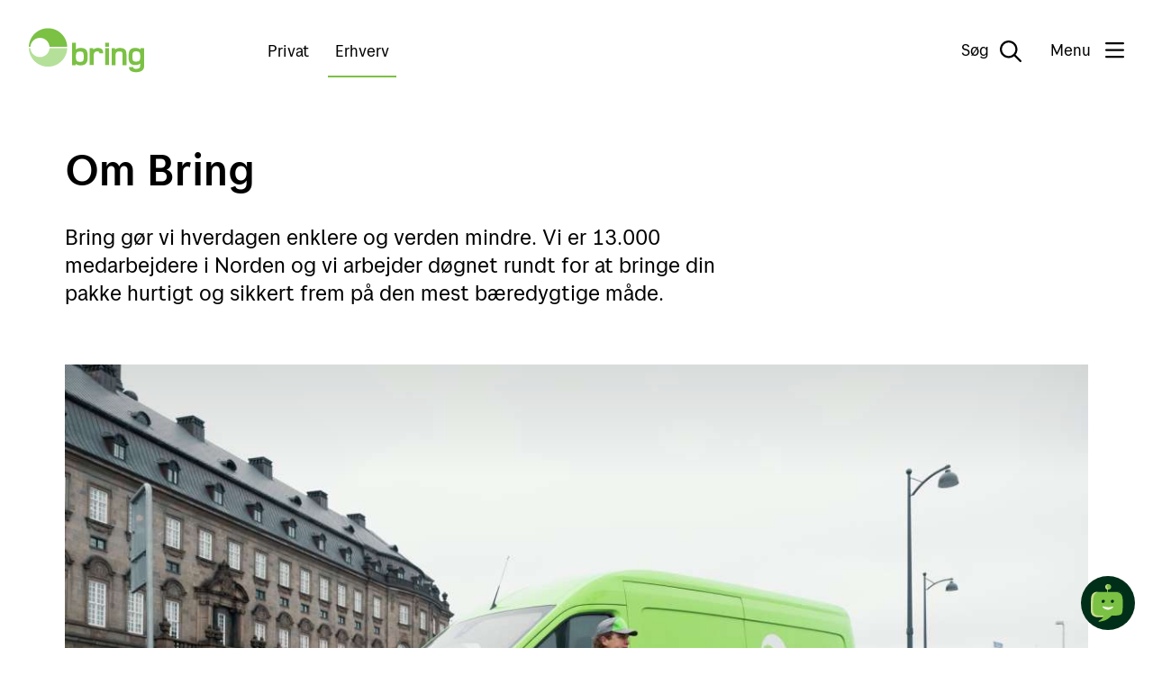

--- FILE ---
content_type: text/html;charset=utf-8
request_url: https://www.bring.dk/om-bring
body_size: 9101
content:
<!DOCTYPE html>
<html lang="da" data-tld="dk" prefix="og: http://ogp.me/ns# article: http://ogp.me/ns/article#">

<head><script id="kp-lib-common-webarticle" src=/_/asset/no.posten.bring:0000019b8d662400/js/data-layer.js data-layer-magasinet='{
    "articleCharCount": 1952,
    "articleWordCount": 314,
    "articleAuthor": "filip-handbaek",
    "articleCategory": ""
}'>
        </script><script type="application/ld+json">
{
  "@context": "https://schema.org",
  "@type": "Article",
  "mainEntityOfPage": {
    "@type": "WebPage",
    "@id": "https://www.bring.dk/om-bring"
  },
  "headline": "Om Bring",
  "description": "Bring gør vi hverdagen enklere og verden mindre. 

Vi er 13.000 medarbejdere i Norden og  vi arbejder døgnet rundt for at bringe din pakke hurtigt og sikkert frem på den mest bæredygtige måde.",
  "image": "https://www.bring.dk/om-bring/_/image/85564463-e203-497c-9cc5-81839fcfcfec:7e5a48cb66300e1e73f5fc8706fd318e5cf3c40a/width-1200/crop_fe5_u8L0_9599d7bb-82c4-4d36-b988-2f2196a382a5.jpg",
  "author": [
    {
      "@type": "Person",
      "name": ""
    },
    {
      "@type": "Brand",
      "name": "Bring"
    }
  ],
  "publisher": {
    "@type": "Organization",
    "name": "Posten Bring AS"

  },
  "datePublished": "2022-09-22",
  "dateModified": "2025-01-07"
}
</script><script crossorigin src="https://cdn.jsdelivr.net/npm/react@18.2.0/umd/react.production.min.js"></script><script crossorigin src="https://cdn.jsdelivr.net/npm/react-dom@18.2.0/umd/react-dom.production.min.js"></script>
    <title>Om Bring - bring.dk</title>
    
    <meta name="pageId" content="c0581fdf-025d-4304-9164-806f79aa2d55" />
    
    
    <meta charset="utf-8" />
<meta http-equiv="X-UA-Compatible" content="IE=edge" />
<meta name="generator" content="Enonic XP" />
<meta name="author" content="Bringnorge" />
<meta name="viewport" content="initial-scale=1.0, minimum-scale=1.0, width=device-width, user-scalable=yes" />
<meta name="apple-mobile-web-app-capable" content="yes" />
<style type="text/css">/**
 * Minified by jsDelivr using clean-css v5.3.3.
 * Original file: /npm/@posten/hedwig@11.13.3/assets/https://cdn.jsdelivr.net/npm/@posten/hedwig@11.13.3/assets/fonts.css
 *
 * Do NOT use SRI with dynamically generated files! More information: https://www.jsdelivr.com/using-sri-with-dynamic-files
 */
@font-face{font-family:"Posten Sans Regular";src:url("https://cdn.jsdelivr.net/npm/@posten/hedwig@11.13.3/assets/fonts/PostenSans-Regular.eot");src:url("https://cdn.jsdelivr.net/npm/@posten/hedwig@11.13.3/assets/fonts/PostenSans-Regular.woff2") format("woff2"),url("https://cdn.jsdelivr.net/npm/@posten/hedwig@11.13.3/assets/fonts/PostenSans-Regular.woff") format("woff"),url("https://cdn.jsdelivr.net/npm/@posten/hedwig@11.13.3/assets/fonts/PostenSans-Regular.ttf") format("truetype");font-display:swap}@font-face{font-family:"Posten Sans Medium";src:url("https://cdn.jsdelivr.net/npm/@posten/hedwig@11.13.3/assets/fonts/PostenSans-Medium.eot");src:url("https://cdn.jsdelivr.net/npm/@posten/hedwig@11.13.3/assets/fonts/PostenSans-Medium.woff2") format("woff2"),url("https://cdn.jsdelivr.net/npm/@posten/hedwig@11.13.3/assets/fonts/PostenSans-Medium.woff") format("woff"),url("https://cdn.jsdelivr.net/npm/@posten/hedwig@11.13.3/assets/fonts/PostenSans-Medium.ttf") format("truetype");font-display:swap}@font-face{font-family:"Posten Sans Bold";src:url("https://cdn.jsdelivr.net/npm/@posten/hedwig@11.13.3/assets/fonts/PostenSans-Bold.eot");src:url("https://cdn.jsdelivr.net/npm/@posten/hedwig@11.13.3/assets/fonts/PostenSans-Bold.woff2") format("woff2"),url("https://cdn.jsdelivr.net/npm/@posten/hedwig@11.13.3/assets/fonts/PostenSans-Bold.woff") format("woff"),url("https://cdn.jsdelivr.net/npm/@posten/hedwig@11.13.3/assets/fonts/PostenSans-Bold.ttf") format("truetype");font-display:swap}
/*# sourceMappingURL=/sm/cd456561ddb1a6f453abcdd5542e2e53f5ec4fe587a5432b877116495200f9d3.map */</style>
<link rel="stylesheet" href="https://cdn.jsdelivr.net/npm/@posten/hedwig@11.13.3/dist/bring.css" />

    <!-- TrustBox script -->
    <script type="text/javascript" src="https://widget.trustpilot.com/bootstrap/v5/tp.widget.bootstrap.min.js" async></script>
    <!-- End TrustBox script -->

<link rel="icon" type="image/png" href="/_/asset/no.posten.bring:0000019b8d662400/favicon/favicon-96x96.png" sizes="96x96" />
<link rel="icon" type="image/svg+xml" href="/_/asset/no.posten.bring:0000019b8d662400/favicon/favicon.svg" />
<link rel="shortcut icon" href="/_/asset/no.posten.bring:0000019b8d662400/favicon/favicon.ico" sizes="16x16" />
<link rel="apple-touch-icon" sizes="180x180" href="/_/asset/no.posten.bring:0000019b8d662400/favicon/apple-touch-icon.png" />
<link rel="preconnect" href="https://www.googletagmanager.com" />
<link rel="preconnect" href="https://policy.app.cookieinformation.com" />

<script id="gtmScript" nonce="6c1c492b-e1ce-4be4-9388-0426a13aa374" x-nonce="6c1c492b-e1ce-4be4-9388-0426a13aa374">
    (function(w,d,s,l,i){w[l]=w[l]||[];w[l].push({'gtm.start':
    new Date().getTime(),event:'gtm.js'});var f=d.getElementsByTagName(s)[0],
    j=d.createElement(s),dl=l!='dataLayer'?'&l='+l:'';j.async=true;j.src=
    'https://www.googletagmanager.com/gtm.js?id='+i+dl;var n=d.querySelector('[nonce]');
    n&&j.setAttribute('nonce',n.nonce||n.getAttribute('nonce'));f.parentNode.insertBefore(j,f);
    })(window,document,'script','dataLayer','GTM-KZF54Q');
</script>
<script defer src="/_/service/no.posten.bring/react4xp/runtime.df601e37da9aad2ffb72.js"></script><script defer src="/_/service/no.posten.bring/react4xp/vendors.bb5efa01a94e585f4adc.js"></script><script defer src="/_/service/no.posten.bring/react4xp/site/pages/page/search-form.f684ca698876764db254.js"></script><script defer src="/_/service/no.posten.bring/react4xp/client-VCYZL6K7.global.js"></script><style type="text/css">.hc-menu .hc-menu__column{padding-bottom:48px}
</style><style type="text/css">.trustpilot-wrapper{float:right;margin-top:8px}
</style><style type="text/css">#bring-chatbot-button{position:fixed;bottom:20px;right:20px;width:60px;height:60px;border-radius:50%;padding:0;border:none;background:#002f19;cursor:pointer;z-index:9999;transition-duration:.13s;transition-timing-function:.45,.1,.65,1}#bring-chatbot-button:hover{background-color:#000}@media(max-width: 768px){#bring-chatbot-button[chat-open]{display:none}}#chatbot-avatar{transform:scale(0.7)}#ChatButtonContainer{position:relative;right:-9999px}#kindly-chat-api a,#kindly-chat-api button,#kindly-chat-api p{font-size:unset;line-height:unset}#kindly-chat-api div{font-size:14px}
</style><style type="text/css">.hw-navbar__menu button{text-wrap:nowrap}</style><script data-react4xp-app-name="no.posten.bring" data-react4xp-ref="react-search-form" type="application/json">{"command":"render","devMode":false,"hasRegions":0,"isPage":0,"jsxPath":"site/pages/page/search-form","props":{"searchServiceUrl":"/om-bring/_/service/no.posten.bring/search","searchResultPageUrl":"/sog","localizationObject":{"mediaDocument":"Dokument / PDF","content":"Indhold","unit":"Postkontorer","postalCode":"Postnummer","address":"Adresse","searchFieldPlaceholder":"Søg"}}}</script><style type="text/css">.hc-webarticle--container{padding-bottom:36px}.hc-webarticle--content figure{margin-top:var(--hw-spacing-large-2);margin-bottom:var(--hw-spacing-large-2)}.hc-webarticle-date-separator{border-left:1px solid;margin-left:.2em;padding-left:.6em}.hc-webarticle-figure--no-shadow::before{background:none}@media only screen and (min-width: 940px){.hc-webarticle--content>figure,.youtube-container,.vimeo-container,.kaltura-container,.hw-figure__figcaption{margin-left:-13%}}@media only screen and (min-width: 720px)and (max-width: 940px){.hc-webarticle--content>figure,.youtube-container,.vimeo-container,.kaltura-container,.hw-figure__figcaption,.hw-figure__container{margin-left:-8%}}
</style><link href="/nn/_/service/no.posten.reactcommon/react4xp/hedwig.ef7e52cce.css" rel="stylesheet" type="text/css" /><meta name="description" content="Bring kan hjælpe din virksomhed med pakker, bud, expressleverancer, paller, gods og lager. ">

<meta property="og:title" content="Om Bring">
<meta property="og:description" content="Bring kan hjælpe din virksomhed med pakker, bud, expressleverancer, paller, gods og lager. ">
<meta property="og:site_name" content="bring.dk">


<meta property="og:url" content="https://www.bring.dk/om-bring">

<meta property="og:type" content="article">
<meta property="og:locale" content="da">

<meta property="og:image" content="https://www.bring.dk/om-bring/_/image/85564463-e203-497c-9cc5-81839fcfcfec:7e5a48cb66300e1e73f5fc8706fd318e5cf3c40a/block-1200-630/crop_fe5_u8L0_9599d7bb-82c4-4d36-b988-2f2196a382a5.jpg">
<meta property="og:image:width" content="1200">
<meta property="og:image:height" content="630">



<meta property="article:modified_time" content="2022-09-22T10:43:30.814Z">
<meta property="article:published_time" content="2022-09-22T10:38:53.781Z">



<meta name="twitter:card" content="summary_large_image">
<meta name="twitter:title" content="Om Bring">
<meta name="twitter:description" content="Bring kan hjælpe din virksomhed med pakker, bud, expressleverancer, paller, gods og lager. ">

<meta name="twitter:image:src" content="https://www.bring.dk/om-bring/_/image/85564463-e203-497c-9cc5-81839fcfcfec:7e5a48cb66300e1e73f5fc8706fd318e5cf3c40a/block-1200-630/crop_fe5_u8L0_9599d7bb-82c4-4d36-b988-2f2196a382a5.jpg">

<meta name="twitter:site" content="@bring_dk"><meta name="pageID" content="c0581fdf-025d-4304-9164-806f79aa2d55"></head>

<body class="hwc-theme-bring hds-theme-bring">
    <!-- Google Tag Manager (noscript) -->
<noscript
    ><iframe
        src="https://www.googletagmanager.com/ns.html?id=GTM-KZF54Q"
        height="0"
        width="0"
        style="display: none; visibility: hidden"
    ></iframe
></noscript>
<!-- End Google Tag Manager (noscript) -->

    
    <header class="hw-navbar">
    <div class="hw-navbar__content">

        <div class="hw-navbar__top">
            <a class="hw-link hw-navbar__skip-to-content" href="#container">Til hovedmenu</a>
            <a aria-label="Til forsiden"
                href="/" class="hw-navbar__logo"><svg
    class="hw-navbar__logo-standard"
    version="1.1"
    xmlns="http://www.w3.org/2000/svg"
    role="img"
    aria-labelledby="Logo"
    viewBox="0 0 288 110.7"
    height="100%">
    <title id="Logo">Bring</title>
    <path d="M267.6 57.9c-7.3 0-8.8 3-8.8 12.9s1.5 12.6 8.8 12.6c8.4 0 10.7-2 10.7-12.6s-2.3-12.9-10.7-12.9zM128.4 58.2c-8.4 0-10.8 2.3-10.8 12.9 0 10.6 2.4 12.9 10.8 12.9 7.3 0 8.8-3 8.8-12.9.1-9.9-1.5-12.9-8.8-12.9z" fill="none"/>
    <path d="M227.5 49.2c-6 0-9.8 1.9-12.2 4.1V50h-8.5v42.2h9.8V72.5c0-7.4-.8-14.6 9.8-14.6 8.5 0 7.7 3.9 7.7 12v22.3h9.8V69.1c0-9.2.7-19.9-16.4-19.9zM130.6 49.2c-4.6 0-9.6.5-12.8 3.8V36.3H108v55.9h8.8v-3.4c2.6 2.3 6.6 4.1 12.2 4.1 16.9 0 18-11.4 18-21.8.1-12.8-1.9-21.9-16.4-21.9zM128.4 84c-8.4 0-10.8-2.3-10.8-12.9 0-10.6 2.4-12.9 10.8-12.9 7.3 0 8.8 3 8.8 12.9.1 9.9-1.5 12.9-8.8 12.9zM172.2 49.2c-4.9 0-8.8 1.6-11.6 4.5v-3.8h-8.5v42.2h9.8V73.8c0-3.3-.2-8 1-11 1-2.9 3.6-5 7.6-5 4.1 0 5.7.9 5.7 4.8h9.7c0-9.3-4.6-13.4-13.7-13.4zM279.2 49.9v3.3c-3.3-2.9-8.7-4.1-13.2-4.1-14.6 0-16.9 8.8-16.9 21.6 0 10.1 1 21.4 17 21.4 4.1 0 9.1-1 12.1-3.7 0 2.2.1 5.2-.2 7.4-.5 4-4.6 5.7-10.2 5.7-5.5 0-7.2-1.5-7.2-4.6H250c0 10.7 9.6 12.9 18.1 12.9 7.8 0 18-2.1 19.6-12.1.3-2.3.3-6.2.3-10.1V49.9h-8.8zm-11.6 33.4c-7.3 0-8.8-2.7-8.8-12.6 0-9.9 1.5-12.9 8.8-12.9 8.4 0 10.7 2.3 10.7 12.9 0 10.6-2.3 12.6-10.7 12.6zM190.6 49.9h9.8v42.2h-9.8zM190.6 36.3h9.8v9.8h-9.8z" fill="#7bc144"/>
    <path d="M27.8 72C15.2 72 4.9 62.3 3.9 49.9H0C1 75.6 22.1 96 48 96s47-20.5 48-46.1H51.7C50.7 62.3 40.4 72 27.8 72z" fill="#B5E099"/>
    <path d="M48 0C22.1 0 1 20.5 0 46.1h3.9C4.9 33.7 15.2 24 27.8 24c12.6 0 22.9 9.7 23.9 22.1h44.2C94.9 20.5 73.8 0 48 0z" fill="#7bc144"/>
</svg>
</a>
            <div class="hw-navbar__selector">
                <a href="/" class="hw-navbar__selector-item">Privat</a>
                <a href="/erhverv" class="hw-navbar__selector-item hw-navbar__selector-item__selected">Erhverv</a>
            </div>
            <nav class="hw-navbar__menu">
                <button class="hw-navbar__search-button" data-hw-toggle-search=""
                    aria-label="Søg">
                    <span class="hw-navbar__search-text">Søg</span>
                    <!--
                     --><i class="hw-navbar__icon hw-navbar__search-icon far fa-search fa-2x"></i>

                </button>
                
                <button class="hw-navbar__menu-button" data-hw-toggle-menu="">
                    <!--
                    --><span class="hw-navbar__menu-button-label-menu">Menu</span>
                    <!--
                     --><span class="hw-navbar__menu-button-label-close">Luk</span>
                    <!--
                     --><span class="fa-stack hw-navbar__menu-button-toggle">
                        <i class="hw-navbar__bars far fa-bars fa-stack-2x"
                            title="Vis menu"></i>
                        <i class="hw-navbar__times far fa-times fa-stack-2x"
                            title="Skjul menu"></i>
                    </span>
                </button>
                <section class="hw-navbar__drawer" data-hw-menu-drawer="">
    <div class="hw-navbar__drawer-content">
        <!-- Mobile menu -->
        <div class="hw-navbar__drawer-mobile">
            <div class="hw-container">
                <div class="hw-block hw-block--mt-medium-2">
                    <ul class="hw-linklist">
                        
                        
                        <li>
                            <a href="/sporing">
                                <svg class="hw-icon hw-icon--size-medium">
                                    <use xlink:href="#sporing"></use>
                                </svg>
                                Spor din pakke
                            </a>
                        </li>
                        <li>
                            <a href="/kundeservice">
                                <svg class="hw-icon hw-icon--size-medium">
                                    <use xlink:href="#kundeservice"></use>
                                </svg>
                                Kundeservice
                            </a>
                        </li>
                        <li>
                            <a href="/kort">
                                <svg class="hw-icon hw-icon--size-medium">
                                    <use xlink:href="#adresseendringogoppbevaring"></use>
                                </svg>
                                Ind- og udleveringssteder
                            </a>
                        </li>
                    </ul>
                </div>
                <ul class="hw-accordion hw-accordion--menu" data-hw-accordion="mobile-menu"
                    data-hw-accordion-allow-multiple="">
                    <li class="hw-accordion__item">
                        <button class="hw-accordion__trigger">
                            Privat
                            <div class="hw-accordion__arrow"></div>
                        </button>
                        <div class="hw-accordion__contents">
                            <ul class="hw-accordion__link-items">
                                <li class="hw-accordion__link-item">
                                    <a class="hw-accordion__link" href="/privat/kundeservice">Kundeservice for privatpersoner</a>
                                </li>
                                <li class="hw-accordion__link-item">
                                    <a class="hw-accordion__link" href="/sporing">Sporing af pakker og gods</a>
                                </li>
                                <li class="hw-accordion__link-item">
                                    <a class="hw-accordion__link" href="/privat/kundeservice/genlevering">Genlevering</a>
                                </li>
                                <li class="hw-accordion__link-item">
                                    <a class="hw-accordion__link" href="/privat/artikler">Artikler</a>
                                </li>
                                <li class="hw-accordion__link-item">
                                    <a class="hw-accordion__link" href="/privat/vilkar">Vilkår</a>
                                </li>
                            </ul>
                        </div>
                    </li>
                    <li class="hw-accordion__item">
                        <button class="hw-accordion__trigger">
                            Erhverv
                            <div class="hw-accordion__arrow"></div>
                        </button>
                        <div class="hw-accordion__contents">
                            <ul class="hw-accordion__link-items">
                                <li class="hw-accordion__link-item">
                                    <a class="hw-accordion__link" href="/kundeservice/kundeservice-erhverv">Kundeservice for erhverv</a>
                                </li>
                                <li class="hw-accordion__link-item">
                                    <a class="hw-accordion__link" href="/tjenester">Tjenester</a>
                                </li>
                                <li class="hw-accordion__link-item">
                                    <a class="hw-accordion__link" href="/radgivning/mybring">Om Mybring</a>
                                </li>
                                <li class="hw-accordion__link-item">
                                    <a class="hw-accordion__link" href="/tjenester/told">Told</a>
                                </li>
                                <li class="hw-accordion__link-item">
                                    <a class="hw-accordion__link" href="/radgivning/integration">Integrationsløsninger</a>
                                </li>
                                <li class="hw-accordion__link-item">
                                    <a class="hw-accordion__link" href="/priser">Priser</a>
                                </li>
                            </ul>
                        </div>
                    </li>
                    <li class="hw-accordion__item">
                        <button class="hw-accordion__trigger">
                            Om Bring
                            <div class="hw-accordion__arrow"></div>
                        </button>
                        <div class="hw-accordion__contents">
                            <ul class="hw-accordion__link-items">
                                <li class="hw-accordion__link-item">
                                    <a class="hw-accordion__link" href="/om-bring">Om os</a>
                                </li>
                                <li class="hw-accordion__link-item">
                                    <a class="hw-accordion__link" href="/miljo">Vores bæredygtighedsarbejde</a>
                                </li>
                                <li class="hw-accordion__link-item">
                                    <a class="hw-accordion__link" href="/job">Ledige stillinger</a>
                                </li>
                                <li class="hw-accordion__link-item">
                                    <a class="hw-accordion__link" href="/job/bliv-pakkeshop">Bliv pakkeshop</a>
                                </li>
                                <li class="hw-accordion__link-item">
                                    <a class="hw-accordion__link" href="https://www.mynewsdesk.com/dk/bring"
                                        target="_blank">Pressemeddelelser</a>
                                </li>
                                <li class="hw-accordion__link-item">
                                    <a class="hw-accordion__link" href="https://www.postenbring.no"
                                        target="_blank">Posten Bring AS</a>
                                </li>
                            </ul>
                        </div>
                    </li>
                    <li class="hw-accordion__item">
                        <button class="hw-accordion__trigger">
                            Rådgivning &amp; Inspiration
                            <div class="hw-accordion__arrow"></div>
                        </button>
                        <div class="hw-accordion__contents">
                            <ul class="hw-accordion__link-items">
                                <li class="hw-accordion__link-item">
                                    <a class="hw-accordion__link" href="/radgivning">Om logistik</a>
                                </li>
                                <li class="hw-accordion__link-item">
                                    <a class="hw-accordion__link" href="/nethandel">Om e-handel</a>
                                </li>
                                <li class="hw-accordion__link-item">
                                    <a class="hw-accordion__link" href="/tjenester/told">Om told &amp; international transport</a>
                                </li>
                                <li class="hw-accordion__link-item">
                                    <a class="hw-accordion__link" href="/radgivning/pakkeguide">Guide til god emballering</a>
                                </li>
                            </ul>
                        </div>
                    </li>
                    <li class="hw-accordion__item">
                        <button class="hw-accordion__trigger">
                            Log på som erhverv
                            <div class="hw-accordion__arrow"></div>
                        </button>
                        <div class="hw-accordion__contents">
                            <ul class="hw-accordion__link-items">
                                <li class="hw-accordion__link-item">
                                    <a class="hw-accordion__link" href="https://www.mybring.com"
                                        target="_blank">Mybring</a>
                                </li>
                                <li class="hw-accordion__link-item">
                                    <a class="hw-accordion__link" href="https://cloud.2.bring.com/Web-access-email-en?_ga=2.164332159.1189298384.1600773543-1454169071.1557924669">My Bring profile</a>
                                </li>
                            </ul>
                        </div>
                    </li>
                    <li class="hw-accordion__item">
                        <button class="hw-accordion__trigger">
                            In English
                            <div class="hw-accordion__arrow"></div>
                        </button>
                        <div class="hw-accordion__contents">
                            <ul class="hw-accordion__link-items">
                                <li class="hw-accordion__link-item">
                                    <a class="hw-accordion__link" href="https://www.bring.dk/english">Bring.dk/en</a>
                                </li>
                            </ul>
                        </div>
                    </li>
                </ul>
            </div>
        </div>
        <!-- Desktop menu -->
        <div class="hw-navbar__drawer-desktop">
            <ul class="hw-flex hw-flex--fourths hw-flex--gutter-large-desktop">
                <li>

                    <a href="/sporing">
                        <svg class="hw-icon hw-icon--size-medium">
                            <use xlink:href="#sporing"></use>
                        </svg>
                        Spor din pakke
                    </a>
                    
                </li>
                <li>

                    <a href="/kundeservice">
                        <svg class="hw-icon hw-icon--size-medium">
                            <use xlink:href="#kundeservice"></use>
                        </svg>
                        Kundeservice
                    </a>
                    
                </li>
                <li>

                    <a href="/kort">
                        <svg class="hw-icon hw-icon--size-medium">
                            <use xlink:href="#adresseendringogoppbevaring"></use>
                        </svg>
                        Ind- og udleveringssteder
                    </a>
                    
                </li>
            </ul>
            <div class="hw-flex hw-flex--fourths hw-flex--gutter-large-desktop">
                <div class="hc-menu__column">
                    <h5>Privat</h5>
                    <ul class="hw-linklist">
                        <li>

                            <a href="/privat/kundeservice">Kundeservice for privatpersoner</a>
                            

                        </li>
                        <li>

                            <a href="/sporing">Sporing af pakker og gods</a>
                            

                        </li>
                        <li>

                            <a href="/privat/kundeservice/genlevering">Genlevering</a>
                            

                        </li>
                        <li>

                            <a href="/privat/artikler">Artikler</a>
                            

                        </li>
                        <li>

                            <a href="/privat/vilkar">Vilkår</a>
                            

                        </li>
                    </ul>
                </div>
                <div class="hc-menu__column">
                    <h5>Erhverv</h5>
                    <ul class="hw-linklist">
                        <li>

                            <a href="/kundeservice/kundeservice-erhverv">Kundeservice for erhverv</a>
                            

                        </li>
                        <li>

                            <a href="/tjenester">Tjenester</a>
                            

                        </li>
                        <li>

                            <a href="/radgivning/mybring">Om Mybring</a>
                            

                        </li>
                        <li>

                            <a href="/tjenester/told">Told</a>
                            

                        </li>
                        <li>

                            <a href="/radgivning/integration">Integrationsløsninger</a>
                            

                        </li>
                        <li>

                            <a href="/priser">Priser</a>
                            

                        </li>
                    </ul>
                </div>
                <div class="hc-menu__column">
                    <h5>Om Bring</h5>
                    <ul class="hw-linklist">
                        <li>

                            <a href="/om-bring">Om os</a>
                            

                        </li>
                        <li>

                            <a href="/miljo">Vores bæredygtighedsarbejde</a>
                            

                        </li>
                        <li>

                            <a href="/job">Ledige stillinger</a>
                            

                        </li>
                        <li>

                            <a href="/job/bliv-pakkeshop">Bliv pakkeshop</a>
                            

                        </li>
                        <li>

                            <a href="https://www.mynewsdesk.com/dk/bring"
                                target="_blank">Pressemeddelelser</a>
                            

                        </li>
                        <li>

                            <a href="https://www.postenbring.no"
                                target="_blank">Posten Bring AS</a>
                            

                        </li>
                    </ul>
                </div>
                <div class="hc-menu__column">
                    <h5>Rådgivning &amp; Inspiration</h5>
                    <ul class="hw-linklist">
                        <li>

                            <a href="/radgivning">Om logistik</a>
                            

                        </li>
                        <li>

                            <a href="/nethandel">Om e-handel</a>
                            

                        </li>
                        <li>

                            <a href="/tjenester/told">Om told &amp; international transport</a>
                            

                        </li>
                        <li>

                            <a href="/radgivning/pakkeguide">Guide til god emballering</a>
                            

                        </li>
                    </ul>
                </div>
                <div>
                    <h5>Log på som erhverv</h5>
                    <ul class="hw-linklist">
                        <li>

                            <a href="https://www.mybring.com"
                                target="_blank">Mybring</a>
                            

                        </li>
                        <li>

                            <a href="https://cloud.2.bring.com/Web-access-email-en?_ga=2.164332159.1189298384.1600773543-1454169071.1557924669">My Bring profile</a>
                            

                        </li>
                    </ul>
                </div>
                <div>
                    <h5>In English</h5>
                    <ul class="hw-linklist">
                        <li>

                            <a href="https://www.bring.dk/english">Bring.dk/en</a>
                            

                        </li>
                    </ul>
                </div>
            </div>
        </div>
    </div>
</section>

            </nav>
        </div>
        
        


        <div class="hw-navbar__overlay" data-hw-navbar-overlay=""></div>
        <section class="hw-navbar__search">
            <div id="react-search-form"></div>
            <button class="hw-navbar__close-search" data-hw-navbar-close-search="" aria-label="Skjul søg">
                <i class="far fa-times fa-2x"></i>
            </button>
        </section>
    </div>
</header>
    <main id="container">
        
            <div data-portal-region="my-region-1">
                
                    <section data-portal-component-type="part" class="hw-container">

    


    

    <div class="hw-block hw-block--mt-large-1-responsive">
        <h1>Om Bring</h1>
    </div>

    <div class="hw-block hw-block--mt-medium-3-responsive hw-block--mb-large-2-responsive">
        <div class="hw-grid">
            <div class="hw-grid__item hw-large--two-thirds hw-small--one-whole">
                <div class="hw-block">
                    <p class="hw-h3">Bring gør vi hverdagen enklere og verden mindre. 

Vi er 13.000 medarbejdere i Norden og  vi arbejder døgnet rundt for at bringe din pakke hurtigt og sikkert frem på den mest bæredygtige måde.</p>
                </div>
            </div>
        </div>
    </div>

    <figure class="hw-figure">
        <div class="hw-figure__container">
            <picture>
                <source media="(max-width: 939px)" srcset="/om-bring/_/image/85564463-e203-497c-9cc5-81839fcfcfec:7e5a48cb66300e1e73f5fc8706fd318e5cf3c40a/block-640-480/crop_fe5_u8L0_9599d7bb-82c4-4d36-b988-2f2196a382a5.jpg?quality=60" />
                <source media="(min-width: 940px)" srcset="/om-bring/_/image/85564463-e203-497c-9cc5-81839fcfcfec:7e5a48cb66300e1e73f5fc8706fd318e5cf3c40a/block-1200-675/crop_fe5_u8L0_9599d7bb-82c4-4d36-b988-2f2196a382a5.jpg?quality=60" />
                <img src="/om-bring/_/image/85564463-e203-497c-9cc5-81839fcfcfec:7e5a48cb66300e1e73f5fc8706fd318e5cf3c40a/block-1200-675/crop_fe5_u8L0_9599d7bb-82c4-4d36-b988-2f2196a382a5.jpg?quality=60" alt="Bring-bud og bil">
            </picture>
        </div>
    </figure>

    

    
        <div class="hw-block hw-block--mt-large-1-responsive hw-block--mb-medium-2-responsive">
            <div class="hw-grid">
                <div class="hw-grid__item hw-large--two-thirds hw-small--one-whole hw-push--large--one-twelfth">
                    <div class="hw-block hw-block--mb">
                        <div class="hw-wysiwyg hc-wysigwyg hc-webarticle--content"><p style="margin-left:0cm; margin-right:0cm">Vi løser hverdagslogistikken for både små og store virksomheder i hele Norden. Hos os får du hjælp til alt fra e-handel til lægemiddeltransporter. Vi håndterer både pakker, bud, post, gods og vi hjælper dig videre med logistik til eller fra hele verden.</p>

<p style="margin-left:0cm; margin-right:0cm">Vi leverer selvfølgelig også pakker til privatpersoner – smidigt, fleksibelt og grønt. Vi leverer Co2 frit til 1 million danskere, og fortsætter vores rejse mod at være den grønneste logistikaktør.</p>

<p style="margin-left:0cm; margin-right:0cm">Norden er Brings hjemmemarked og vi har et stærk netværk i Danmark, Norge og Sverige.</p>

<h2 style="margin-left:0cm; margin-right:0cm">Ambitiøse miljømål</h2>

<p style="margin-left:0cm; margin-right:0cm">Koncernens primære miljømål er at gå helt over til vedvarende energi inden 2025, hvad angår køretøjer og terminaler. Hvis vi skal nå dette ambitiøse mål, skal vi arbejde med en bred vifte af klimavenlige løsninger.</p>

<p style="margin-left:0cm; margin-right:0cm"><a href="/miljo">Læs mere om vores miljøarbejde</a></p>

<h2 style="margin-left:0cm; margin-right:0cm">Vores koncern</h2>

<p style="margin-left:0cm; margin-right:0cm">Bring er en del af Posten Norge-koncernen. Posten og Brings vision er at være den mest fremtidsorienterede og mest innovative aktør i branchen. Det gør vi blandt andet ved aktivt at drive den digitale udvikling inden for post og ved hele tiden at udvikle os for at finde de bedste løsninger til vores kunder. Attraktive arbejdspladser og bæredygtighed er to hovedprioriteringer for Posten og Bring.</p>

<h2>Etiske retningslinjer</h2>

<p>Posten Norge AS' etiske retningslinjer tager udgangspunkt i koncernens værdier, og danner normen for, hvad der anses for ordentlig og ansvarlig adfærd.</p>

<p>Vores etiske retningslinjer danner normen for ordentlig og ansvarlig adfærd, og gælder for alle medarbejdere i koncernen. De beskriver vores kultur og samspillet med hinanden og miljøet.</p>

<p>Koncernen skal være præget af høje etiske standarder og en åben virksomhedskultur. Der opfordres til at diskutere etiske dilemmaer på arbejdspladsen.</p>

<p><a href="https://www.postenbring.no/om-oss/etiske-retningslinjer/varslingskanal" target="_blank">Whistleblowerordningen i Posten Bring</a>&nbsp;</p>
</div>
                    </div>

                    

                    

                    
                    
                </div>
            </div>
        </div>
    
</section>




                
            </div>
        
        
    </main>

    
        <!-- Chatbot - kindly -->
        <button id="bring-chatbot-button" data-bot-key="2b203e79-96d4-4bb1-8d5c-3d0b101e8f6e" aria-label="Åbne chat">
        <img
            src="https://www.bring.dk/om-bring/_/image/816dffa8-6382-4f65-a793-45de4a31f4fe:c35b307ef04846048f7293ecd90e4ff3e0176022/width-200/Chatbot_Bring.svg"
            style="max-width: 70%; max-height: 70%"
            alt
            loading="lazy"
        />
        
        </button>
        <script src="https://www.bring.dk/_/asset/no.posten.bring:0000019b8d662400/js/init-kindly-chatbot.js" id="init-kindly-chatbot" data-language="da">
        </script>
    
    
    <section>
	<footer class="hw-footer">
		<div class="hw-container">
			<div class="hw-block">
				<div class="hw-footer__desktop">
					<div class="hw-block">
						<div class="hw-grid"><!--
					 	 --><div class="hw-grid__item hw-one-quarter">
								<h2>Privat</h2>
								<div class="hw-block">
									<ul class="hw-linklist">
										<li>
											<a href="/privat/kundeservice">Kundeservice for privatpersoner</a>
										</li>
										<li>
											<a href="/sporing">Sporing af pakker og gods</a>
										</li>
										<li>
											<a href="/kort">Ind- og udleveringssteder</a>
										</li>
										<li>
											<a href="/privat/kundeservice/genlevering">Genlevering</a>
										</li>
										<li>
											<a href="/privat/artikler">Artikler</a>
										</li>
										<li>
											<a href="/privat/vilkar">Vilkår for privatpersoner</a>
										</li>
									</ul>
								</div>
							</div><div class="hw-grid__item hw-one-quarter">
								<h2>Erhverv</h2>
								<div class="hw-block">
									<ul class="hw-linklist">
										<li>
											<a href="/kundeservice/kundeservice-erhverv">Kundeservice for erhverv</a>
										</li>
										<li>
											<a href="/tjenester">Tjenester</a>
										</li>
										<li>
											<a href="/priser">Priser</a>
										</li>
										<li>
											<a href="/reklamationsskema">Reklamation</a>
										</li>
										<li>
											<a href="/vilkar">Vilkår for erhverv</a>
										</li>
										<li>
											<a href="/job/bliv-pakkeshop">Bliv pakkeshop</a>
										</li>
									</ul>
								</div>
							</div><div class="hw-grid__item hw-one-quarter">
								<h2>Om Bring</h2>
								<div class="hw-block">
									<ul class="hw-linklist">
										<li>
											<a href="/om-bring">Om os</a>
										</li>
										<li>
											<a href="/om-bring/leveringskvalitet">Leveringskvalitet</a>
										</li>
										<li>
											<a href="/miljo">Vores bæredygtighedsarbejde</a>
										</li>
										<li>
											<a href="/job">Ledige stillinger</a>
										</li>
										<li>
											<a href="https://www.mynewsdesk.com/dk/bring" target="_blank">Presse</a>
										</li>
										<li>
											<a href="/spons">Sponsorater</a>
										</li>
									</ul>
								</div>
							</div><!--
						 --><div class="hw-grid__item hw-one-quarter">
								<div class="hw-block hw-block--mb-small-2">
									<a class="hw-button hw-button--full hw-button--outline"
										href="/tilbud">Forespørg om et erhvervstilbud</a>
								</div>
								<div class="hw-block hw-block--mb-small-2">
									<a class="hw-button hw-button--full hw-button--outline"
										href="/kundeservice/kundeservice-erhverv/kontakt-os">Kontakt kundeservice</a>
								</div>
								
									<div class="hw-block hw-block--mb-small-2">
										<a class="hw-button hw-button--full hw-button--outline"
											href="https://www.bring.dk/en"
											lang="en">
											English site
										</a>
									</div>
								
							</div>
						</div>
					</div>
					<div class="hw-block hw-block--mt-medium-4">
						<div class="hw-grid"><!--
						 --><div class="hw-grid__item hw-one-quarter">
								<div class="hw-block">
									<div class="hw-footer__logo">
										<a aria-label="Til forsiden"
											href="/" class="hw-footer__logo-link">
											
											<svg  aria-hidden="true" class="hw-navbar__logo-standard" width="567" height="100" viewBox="0 0 567 217" fill="none" xmlns="http://www.w3.org/2000/svg">
												<path d="M375.189 90.7099H394.464V71.4338H375.189V90.7099ZM375.189 181.417H394.464V98.2672H375.189V181.417ZM526.74 164.019C512.413 164.019 509.509 158.727 509.509 139.285C509.509 119.835 512.413 113.862 526.74 113.862C543.287 113.862 547.724 118.473 547.724 139.285C547.724 160.093 543.287 164.019 526.74 164.019ZM549.424 98.2672V104.825C542.952 99.0272 532.373 96.8059 523.5 96.8059C494.841 96.8059 490.24 114.037 490.24 139.285C490.24 159.243 492.117 181.417 523.671 181.417C531.687 181.417 541.58 179.541 547.552 174.078C547.552 178.344 547.724 184.348 547.216 188.614C546.185 196.458 538.171 199.87 527.083 199.87C516.335 199.87 512.937 196.839 512.937 190.867H491.945C491.945 212.025 510.877 216.25 527.591 216.25C542.952 216.25 563.076 212.157 566.148 192.367C566.829 187.758 566.829 180.225 566.829 172.547V98.2672H549.424ZM447.74 96.8059C435.971 96.8059 428.467 100.559 423.687 104.825V98.2672H406.971V181.417H426.243V142.693C426.243 128.197 424.712 113.862 445.52 113.862C462.244 113.862 460.704 121.542 460.704 137.575V181.417H479.983V136.041C479.983 117.961 481.348 96.8059 447.74 96.8059ZM338.996 96.8059C329.268 96.8059 321.595 99.8779 316.133 105.681V98.2672H299.42V181.417H318.695V145.254C318.695 138.773 318.355 129.561 320.575 123.59C322.617 117.961 327.568 113.695 335.584 113.695C343.605 113.695 346.784 115.401 346.784 123.078H365.947C365.947 104.825 356.908 96.8059 338.996 96.8059ZM252.76 165.383C236.211 165.383 231.433 160.778 231.433 139.966C231.433 119.149 236.211 114.547 252.76 114.547C267.088 114.547 270.157 120.517 270.157 139.966C270.157 159.413 267.088 165.383 252.76 165.383ZM257.02 96.8059C247.983 96.8059 238.085 97.8325 231.775 104.317V71.3765H212.5V181.417H229.895V174.765C235.013 179.366 242.867 182.778 253.952 182.778C287.213 182.778 289.428 160.265 289.428 139.966C289.428 114.718 285.509 96.8059 257.02 96.8059Z" fill="#6FC730"/>
												<path d="M101.787 98.2694C99.8585 122.592 79.5252 141.732 54.7079 141.732C29.8891 141.732 9.55573 122.592 7.62813 98.2694H0C1.98587 148.7 43.4745 188.979 94.3919 188.979C145.307 188.979 186.799 148.7 188.785 98.2694H101.787Z" fill="#B5E099"/>
												<path d="M7.62813 90.707C9.55573 66.3844 29.8891 47.2444 54.7079 47.2444C79.5252 47.2444 99.8585 66.3844 101.787 90.707H188.785C186.797 40.2777 145.307 0.000379755 94.3919 0.000379755C43.4759 0.000379755 1.98747 40.2777 0 90.707H7.62813Z" fill="#6FC730"/>
												</svg>
										</a>
									</div>
								</div>
							</div><!--
						 --><div class="hw-grid__item hw-one-quarter">
							</div><!--
						 --><div class="hw-grid__item hw-one-half">
								
							</div>
						</div>
					</div>
					<div class="hw-hr hw-block--mt-small-2"></div>
					<div class="hw-block hw-block--mt">
						<span class="hw-copyright">En del af Posten Bring koncernen</span>
						
							<a href="/brug-af-cookies" class="hw-link">Brug af cookies</a>
						
							<a href="/privacy-policy" class="hw-link">Privacy policy</a>
						
						
							
    <div class="trustpilot-wrapper">
        <!-- TrustBox widget - Micro Star for bring.dk and bring.dk/en -->
        <div  data-locale="da-DK" class="trustpilot-widget" data-template-id="5419b732fbfb950b10de65e5" data-businessunit-id="4bc6d2420000640005055443" data-style-height="24px" data-style-width="100%" data-theme="dark">
            <a href="https://dk.trustpilot.com/review/www.bring.dk" target="_blank" rel="noopener">Trustpilot</a>
        </div>
        <!-- End TrustBox widget -->
    </div>
    


						
					</div>
				</div>
			</div>
			<div class="hw-footer__mobile">
				<nav class="hw-footer__navigation">
					<div class="hw-block hw-block--mb-small-2">
						<a class="hw-button hw-button--full hw-button--outline"
							href="/tilbud">Forespørg om et erhvervstilbud</a>
					</div>
					<div class="hw-block hw-block--mb-small-2">
						<a class="hw-button hw-button--full hw-button--outline"
							href="/kundeservice/kundeservice-erhverv/kontakt-os">Kontakt kundeservice</a>
					</div>
					<div class="hw-block hw-block--mb-small-2">
						<a class="hw-button hw-button--full hw-button--outline"
							href="https://www.bring.dk/en" lang="en">
							English site
						</a>
					</div>
					<div class="hw-block hw-block--mt">
						<div class="hw-block hw-block--mb-small-2"></div>
					</div>
					<div class="hw-block hw-block--mt-medium-4">
						<ul class="hw-accordion hw-accordion--menu" data-hw-accordion="mobile-menu"
							data-hw-accordion-allow-multiple="">
							<li class="hw-accordion__item">
								<button class="hw-accordion__trigger">
									Privat
									<div class="hw-accordion__arrow"></div>
								</button>
								<div class="hw-accordion__contents">
									<ul class="hw-accordion__link-items">
										<li class="hw-accordion__link-item">
											<a href="/privat/kundeservice" class="hw-accordion__link">Kundeservice for privatpersoner</a>
										</li>
										<li class="hw-accordion__link-item">
											<a href="/sporing" class="hw-accordion__link">Sporing af pakker og gods</a>
										</li>
										<li class="hw-accordion__link-item">
											<a href="/kort" class="hw-accordion__link">Ind- og udleveringssteder</a>
										</li>
										<li class="hw-accordion__link-item">
											<a href="/privat/kundeservice/genlevering" class="hw-accordion__link">Genlevering</a>
										</li>
										<li class="hw-accordion__link-item">
											<a href="/privat/artikler" class="hw-accordion__link">Artikler</a>
										</li>
										<li class="hw-accordion__link-item">
											<a href="/privat/vilkar" class="hw-accordion__link">Vilkår for privatpersoner</a>
										</li>
									</ul>
								</div>
							</li>
							<li class="hw-accordion__item">
								<button class="hw-accordion__trigger">
									Erhverv
									<div class="hw-accordion__arrow"></div>
								</button>
								<div class="hw-accordion__contents">
									<ul class="hw-accordion__link-items">
										<li class="hw-accordion__link-item">
											<a href="/kundeservice/kundeservice-erhverv" class="hw-accordion__link">Kundeservice for erhverv</a>
										</li>
										<li class="hw-accordion__link-item">
											<a href="/tjenester" class="hw-accordion__link">Tjenester</a>
										</li>
										<li class="hw-accordion__link-item">
											<a href="/priser" class="hw-accordion__link">Priser</a>
										</li>
										<li class="hw-accordion__link-item">
											<a href="/reklamationsskema" class="hw-accordion__link">Reklamation</a>
										</li>
										<li class="hw-accordion__link-item">
											<a href="/vilkar" class="hw-accordion__link">Vilkår for erhverv</a>
										</li>
										<li class="hw-accordion__link-item">
											<a href="/job/bliv-pakkeshop" class="hw-accordion__link">Bliv pakkeshop</a>
										</li>
									</ul>
								</div>
							</li>
							<li class="hw-accordion__item">
								<button class="hw-accordion__trigger">
									Om Bring
									<div class="hw-accordion__arrow"></div>
								</button>
								<div class="hw-accordion__contents">
									<ul class="hw-accordion__link-items">
										<li class="hw-accordion__link-item">
											<a href="/om-bring" class="hw-accordion__link">Om os</a>
										</li>
										<li class="hw-accordion__link-item">
											<a href="/om-bring/leveringskvalitet" class="hw-accordion__link">Leveringskvalitet</a>
										</li>
										<li class="hw-accordion__link-item">
											<a href="/miljo" class="hw-accordion__link">Vores bæredygtighedsarbejde</a>
										</li>
										<li class="hw-accordion__link-item">
											<a href="/job" class="hw-accordion__link">Ledige stillinger</a>
										</li>
										<li class="hw-accordion__link-item">
											<a href="https://www.mynewsdesk.com/dk/bring" class="hw-accordion__link"
												target="_blank">Presse</a>
										</li>
										<li class="hw-accordion__link-item">
											<a href="/spons" class="hw-accordion__link">Sponsorater</a>
										</li>
									</ul>
								</div>
							</li>
						</ul>
					</div>
					<div class="hw-block hw-block--mb hw-block--mt-medium-4">
						<div class="hw-footer__logo">
							<a aria-label="Til forsiden"
								href="/" class="hw-footer__logo-link">
								
								<svg
									xmlns="http://www.w3.org/2000/svg"
									aria-hidden="true"
									class="hw-footer__logo-link-standard"
									width="567" height="100" viewBox="0 0 567 217"
									fill="none"
								>
									<path d="M375.189 90.7099H394.464V71.4338H375.189V90.7099ZM375.189 181.417H394.464V98.2672H375.189V181.417ZM526.74 164.019C512.413 164.019 509.509 158.727 509.509 139.285C509.509 119.835 512.413 113.862 526.74 113.862C543.287 113.862 547.724 118.473 547.724 139.285C547.724 160.093 543.287 164.019 526.74 164.019ZM549.424 98.2672V104.825C542.952 99.0272 532.373 96.8059 523.5 96.8059C494.841 96.8059 490.24 114.037 490.24 139.285C490.24 159.243 492.117 181.417 523.671 181.417C531.687 181.417 541.58 179.541 547.552 174.078C547.552 178.344 547.724 184.348 547.216 188.614C546.185 196.458 538.171 199.87 527.083 199.87C516.335 199.87 512.937 196.839 512.937 190.867H491.945C491.945 212.025 510.877 216.25 527.591 216.25C542.952 216.25 563.076 212.157 566.148 192.367C566.829 187.758 566.829 180.225 566.829 172.547V98.2672H549.424ZM447.74 96.8059C435.971 96.8059 428.467 100.559 423.687 104.825V98.2672H406.971V181.417H426.243V142.693C426.243 128.197 424.712 113.862 445.52 113.862C462.244 113.862 460.704 121.542 460.704 137.575V181.417H479.983V136.041C479.983 117.961 481.348 96.8059 447.74 96.8059ZM338.996 96.8059C329.268 96.8059 321.595 99.8779 316.133 105.681V98.2672H299.42V181.417H318.695V145.254C318.695 138.773 318.355 129.561 320.575 123.59C322.617 117.961 327.568 113.695 335.584 113.695C343.605 113.695 346.784 115.401 346.784 123.078H365.947C365.947 104.825 356.908 96.8059 338.996 96.8059ZM252.76 165.383C236.211 165.383 231.433 160.778 231.433 139.966C231.433 119.149 236.211 114.547 252.76 114.547C267.088 114.547 270.157 120.517 270.157 139.966C270.157 159.413 267.088 165.383 252.76 165.383ZM257.02 96.8059C247.983 96.8059 238.085 97.8325 231.775 104.317V71.3765H212.5V181.417H229.895V174.765C235.013 179.366 242.867 182.778 253.952 182.778C287.213 182.778 289.428 160.265 289.428 139.966C289.428 114.718 285.509 96.8059 257.02 96.8059Z" fill="#6FC730"/>
									<path d="M101.787 98.2694C99.8585 122.592 79.5252 141.732 54.7079 141.732C29.8891 141.732 9.55573 122.592 7.62813 98.2694H0C1.98587 148.7 43.4745 188.979 94.3919 188.979C145.307 188.979 186.799 148.7 188.785 98.2694H101.787Z" fill="#B5E099"/>
									<path d="M7.62813 90.707C9.55573 66.3844 29.8891 47.2444 54.7079 47.2444C79.5252 47.2444 99.8585 66.3844 101.787 90.707H188.785C186.797 40.2777 145.307 0.000379755 94.3919 0.000379755C43.4759 0.000379755 1.98747 40.2777 0 90.707H7.62813Z" fill="#6FC730"/>
								</svg>
							</a>
						</div>
						
						<div class="hw-hr hw-block--mt-small-2"></div>
						<div class="hw-block hw-block--mt">
							<span class="hw-copyright">En del af Posten Bring koncernen</span>
						</div>
						<div class="hw-block hw-block--mt">
							
								<a href="/brug-af-cookies" class="hw-link">Brug af cookies</a>
							
								<a href="/privacy-policy" class="hw-link">Privacy policy</a>
							
						</div>
					</div>
				</nav>
			</div>
			<div class="hw-footer__shared"></div>
		</div>
	</footer>
</section>

    <script type="application/javascript" src="https://cdn.jsdelivr.net/npm/@posten/hedwig@11.13.3/dist/icons.min.js" id="hw-icons"></script>
<script type="application/javascript" src="https://cdn.jsdelivr.net/npm/@posten/hedwig@11.13.3/dist/main.js"></script>

    
        <script nonce="6c1c492b-e1ce-4be4-9388-0426a13aa374" id="siteimprove-js" type="text/javascript">
            /*<![CDATA[*/
            (function () {
                var sz = document.createElement('script'); sz.type = 'text/javascript'; sz.async = true;
                sz.src = '//siteimproveanalytics.com/js/siteanalyze_6015663.js';
                var s = document.getElementsByTagName('script')[0]; s.parentNode.insertBefore(sz, s);
            })();
        /*]]>*/
        </script>
    
<script defer src="/_/service/no.posten.bring/react4xp/executor-4RN3BFNI.js"></script></body>
</html>

--- FILE ---
content_type: text/css; charset=utf-8
request_url: https://cdn.jsdelivr.net/npm/@posten/hedwig@11.13.3/dist/bring.css
body_size: 30617
content:
*,:after,:before{box-sizing:border-box}:after,:before{text-decoration:inherit;vertical-align:inherit}html{cursor:default;line-height:1.5;tab-size:4;-webkit-tap-highlight-color:transparent;-ms-text-size-adjust:100%;-webkit-text-size-adjust:100%;word-break:break-word}body{margin:0}h1{font-size:2em;margin:.67em 0}dl dl,dl ol,dl ul,ol dl,ol ol,ol ul,ul dl,ul ol,ul ul{margin:0}hr{color:inherit;height:0;overflow:visible}main{display:block}nav ol,nav ul{list-style:none;padding:0}nav li:before{content:"\200B"}pre{font-family:monospace,monospace;font-size:1em;overflow:auto;-ms-overflow-style:scrollbar}a{background-color:transparent}abbr[title]{text-decoration:underline;-webkit-text-decoration:underline dotted;text-decoration:underline dotted}b,strong{font-weight:bolder}code,kbd,samp{font-family:monospace,monospace;font-size:1em}small{font-size:80%}audio,canvas,iframe,img,svg,video{vertical-align:middle}audio,video{display:inline-block}audio:not([controls]){display:none;height:0}iframe,img{border-style:none}svg:not([fill]){fill:currentColor}svg:not(:root){overflow:hidden}table{border-collapse:collapse;border-color:inherit;text-indent:0}button,input,select{margin:0}button{overflow:visible;text-transform:none}[type=button],[type=reset],[type=submit],button{-webkit-appearance:button}fieldset{border:1px solid #a0a0a0;padding:.35em .75em .625em}input{overflow:visible}legend{color:inherit;display:table;max-width:100%;white-space:normal}progress{display:inline-block;vertical-align:baseline}select{text-transform:none}textarea{margin:0;overflow:auto;resize:vertical}[type=checkbox],[type=radio]{padding:0}[type=search]{-webkit-appearance:textfield;outline-offset:-2px}::-webkit-inner-spin-button,::-webkit-outer-spin-button{height:auto}::-webkit-input-placeholder{color:inherit;opacity:.54}::-webkit-search-decoration{-webkit-appearance:none}::-webkit-file-upload-button{-webkit-appearance:button;font:inherit}::-moz-focus-inner{border-style:none;padding:0}:-moz-focusring{outline:1px dotted ButtonText}:-moz-ui-invalid{box-shadow:none}details,dialog{display:block}dialog{background-color:#fff;border:solid;color:#000;height:-moz-fit-content;height:fit-content;left:0;margin:auto;padding:1em;position:absolute;right:0;width:-moz-fit-content;width:fit-content}dialog:not([open]){display:none}summary{display:list-item}canvas{display:inline-block}template{display:none}[tabindex],a,area,button,input,label,select,summary,textarea{-ms-touch-action:manipulation}[hidden]{display:none}[aria-busy=true]{cursor:progress}[aria-controls]{cursor:pointer}[aria-disabled=true],[disabled]{cursor:not-allowed}[aria-hidden=false][hidden]{display:inline;display:initial}[aria-hidden=false][hidden]:not(:focus){clip:rect(0,0,0,0);position:absolute}input::-ms-clear{display:none}:root{--hw-spacing-small-1:4px;--hw-spacing-small-2:8px;--hw-spacing-small-3:12px;--hw-spacing-small-4:16px;--hw-spacing-medium-1:20px;--hw-spacing-medium-2:24px;--hw-spacing-medium-3:32px;--hw-spacing-medium-4:40px;--hw-spacing-large-1:48px;--hw-spacing-large-2:64px;--hw-spacing-large-3:80px;--hw-spacing-large-4:120px;--hw-spacing-large-5:160px;--hw-color-gray-dark:#6e6e6e;--hw-color-gray-normal:#d6d6d6;--hw-color-gray-light-stroke:#e4e4e4;--hw-color-gray-light-fill:#f2f2f2;--hw-color-white:#fff;--hw-color-black:#000;--hw-color-black-hover:#1e1e1e;--hw-color-alert-green:#7bc144;--hw-color-alert-yellow:#fdbb2f;--hw-color-alert-red:#e32d22;--hw-color-opaque-black-20:rgba(0,0,0,0.2);--hw-color-opaque-black-10:rgba(0,0,0,0.1);--hw-color-opaque-black-7:rgba(0,0,0,0.07);--hw-color-opaque-white:hsla(0,0%,100%,0.5);--hw-width-slim:590px;--hw-width-default:690px;--hw-width-wide:1200px;--hw-width-narrow:300px;--hw-font-primary-regular:"Posten Sans Regular",sans-serif;--hw-font-primary-medium:"Posten Sans Medium",sans-serif;--hw-font-primary-bold:"Posten Sans Bold",sans-serif;--hw-font-size-max-view-port:1200;--hw-font-size-min-view-port:300;--hw-font-size-min-view-port-px:300px;--hw-font-size-max-h1-large:72;--hw-font-size-max-h1-large-px:72px;--hw-font-size-min-h1-large:40;--hw-font-size-min-h1-large-px:40px;--hw-h1-large-line-height:1.111;--hw-font-size-max-h1:48;--hw-font-size-max-h1-px:48px;--hw-font-size-min-h1:32;--hw-font-size-min-h1-px:32px;--hw-h1-line-height:1.1667;--hw-font-size-max-h2:32;--hw-font-size-max-h2-px:32px;--hw-font-size-min-h2:28;--hw-font-size-min-h2-px:28px;--hw-h2-line-height:1.25;--hw-font-size-max-h3:24;--hw-font-size-max-h3-px:24px;--hw-font-size-min-h3:22;--hw-font-size-min-h3-px:22px;--hw-h3-line-height:1.333;--hw-font-size-max-h4:20;--hw-font-size-max-h4-px:20px;--hw-font-size-min-h4:18;--hw-font-size-min-h4-px:18px;--hw-h4-line-height:1.4;--hw-font-size-max-h5:18;--hw-font-size-max-h5-px:18px;--hw-font-size-min-h5:16;--hw-font-size-min-h5-px:16px;--hw-h5-line-height:1.444;--hw-font-size-max-h6:16;--hw-font-size-max-h6-px:16px;--hw-font-size-min-h6:14;--hw-font-size-min-h6-px:14px;--hw-h6-line-height:1.5;--hw-font-size-max-caption:13;--hw-font-size-max-caption-px:13px;--hw-font-size-min-caption:12;--hw-font-size-min-caption-px:12px;--hw-caption-line-height:1.5;--hw-font-size-max-p:20;--hw-font-size-max-p-px:20px;--hw-font-size-min-p:18;--hw-font-size-min-p-px:18px;--hw-p-line-height:1.4;--hw-font-size-max-lead:24;--hw-font-size-max-lead-px:24px;--hw-font-size-min-lead:22;--hw-font-size-min-lead-px:22px;--hw-lead-line-height:1.333;--hw-font-size-max-small:18;--hw-font-size-max-small-px:18px;--hw-font-size-min-small:16;--hw-font-size-min-small-px:16px;--hw-small-line-height:1.444;--hw-font-size-max-smaller:17;--hw-font-size-max-smaller-px:17px;--hw-font-size-min-smaller:16;--hw-font-size-min-smaller-px:16px;--hw-smaller-line-height:1.450;--hw-font-size-max-technical:16;--hw-font-size-max-technical-px:16px;--hw-font-size-min-technical:15;--hw-font-size-min-technical-px:15px;--hw-technical-line-height:1.47;--hw-font-size-max-smallest:12;--hw-font-size-max-smallest-px:12px;--hw-font-size-min-smallest:11;--hw-font-size-min-smallest-px:11px;--hw-smallest-line-height:1.5;--hw-font-size-max-card-title:28;--hw-font-size-max-card-title-px:28px;--hw-font-size-min-card-title:26;--hw-font-size-min-card-title-px:26px;--hw-card-title-line-height:1.25;--hw-font-size-h1-large:calc(var(--hw-font-size-min-h1-px) + (var(--hw-font-size-max-h1-large) - var(--hw-font-size-min-h1-large))*(100vw - var(--hw-font-size-min-view-port-px))/(var(--hw-font-size-max-view-port) - var(--hw-font-size-min-view-port)));--hw-font-size-h1:calc(var(--hw-font-size-min-h1-px) + (var(--hw-font-size-max-h1) - var(--hw-font-size-min-h1))*(100vw - var(--hw-font-size-min-view-port-px))/(var(--hw-font-size-max-view-port) - var(--hw-font-size-min-view-port)));--hw-font-size-h2:calc(var(--hw-font-size-min-h2-px) + (var(--hw-font-size-max-h2) - var(--hw-font-size-min-h2))*(100vw - var(--hw-font-size-min-view-port-px))/(var(--hw-font-size-max-view-port) - var(--hw-font-size-min-view-port)));--hw-font-size-h3:calc(var(--hw-font-size-min-h3-px) + (var(--hw-font-size-max-h3) - var(--hw-font-size-min-h3))*(100vw - var(--hw-font-size-min-view-port-px))/(var(--hw-font-size-max-view-port) - var(--hw-font-size-min-view-port)));--hw-font-size-h4:calc(var(--hw-font-size-min-h4-px) + (var(--hw-font-size-max-h4) - var(--hw-font-size-min-h4))*(100vw - var(--hw-font-size-min-view-port-px))/(var(--hw-font-size-max-view-port) - var(--hw-font-size-min-view-port)));--hw-font-size-h5:calc(var(--hw-font-size-min-h5-px) + (var(--hw-font-size-max-h5) - var(--hw-font-size-min-h5))*(100vw - var(--hw-font-size-min-view-port-px))/(var(--hw-font-size-max-view-port) - var(--hw-font-size-min-view-port)));--hw-font-size-h6:calc(var(--hw-font-size-min-h6-px) + (var(--hw-font-size-max-h6) - var(--hw-font-size-min-h6))*(100vw - var(--hw-font-size-min-view-port-px))/(var(--hw-font-size-max-view-port) - var(--hw-font-size-min-view-port)));--hw-font-size-caption:calc(var(--hw-font-size-min-caption-px) + (var(--hw-font-size-max-caption) - var(--hw-font-size-min-caption))*(100vw - var(--hw-font-size-min-view-port-px))/(var(--hw-font-size-max-view-port) - var(--hw-font-size-min-view-port)));--hw-font-size-p:calc(var(--hw-font-size-min-p-px) + (var(--hw-font-size-max-p) - var(--hw-font-size-min-p))*(100vw - var(--hw-font-size-min-view-port-px))/(var(--hw-font-size-max-view-port) - var(--hw-font-size-min-view-port)));--hw-font-size-lead:calc(var(--hw-font-size-min-lead-px) + (var(--hw-font-size-max-lead) - var(--hw-font-size-min-lead))*(100vw - var(--hw-font-size-min-view-port-px))/(var(--hw-font-size-max-view-port) - var(--hw-font-size-min-view-port)));--hw-font-size-technical:calc(var(--hw-font-size-min-technical-px) + (var(--hw-font-size-max-technical) - var(--hw-font-size-min-technical))*(100vw - var(--hw-font-size-min-view-port-px))/(var(--hw-font-size-max-view-port) - var(--hw-font-size-min-view-port)));--hw-font-size-small:calc(var(--hw-font-size-min-small-px) + (var(--hw-font-size-max-small) - var(--hw-font-size-min-small))*(100vw - var(--hw-font-size-min-view-port-px))/(var(--hw-font-size-max-view-port) - var(--hw-font-size-min-view-port)));--hw-font-size-smaller:calc(var(--hw-font-size-min-smaller-px) + (var(--hw-font-size-max-smaller) - var(--hw-font-size-min-smaller))*(100vw - var(--hw-font-size-min-view-port-px))/(var(--hw-font-size-max-view-port) - var(--hw-font-size-min-view-port)));--hw-font-size-smallest:calc(var(--hw-font-size-min-smallest-px) + (var(--hw-font-size-max-smallest) - var(--hw-font-size-min-smallest))*(100vw - var(--hw-font-size-min-view-port-px))/(var(--hw-font-size-max-view-port) - var(--hw-font-size-min-view-port)));--hw-font-size-card-title:calc(var(--hw-font-size-min-card-title-px) + (var(--hw-font-size-max-card-title) - var(--hw-font-size-min-card-title))*(100vw - var(--hw-font-size-min-view-port-px))/(var(--hw-font-size-max-view-port) - var(--hw-font-size-min-view-port)));--hw-border-thickness:1px;--hw-border-thickness-thick:2px;--hw-border-radius:2px;--hw-navbar-height-mobile:112px;--hw-navbar-height-desktop:112px;--hw-input-field-height:58px;--hw-navbar-search-max-width:530px;--hw-transition-time-quick:0.130s;--hw-transition-time-normal:0.300s;--hw-transition-time-slow:0.700s;--hw-transition-easing-normal:ease;--hw-transition-easing-in:ease-in;--hw-transition-easing-out:ease-out;--z-index--stickynav:100;--z-index--navbar:100;--z-index--navbar-drawer:200;--z-index--navbar-drawer-foreground:300;--z-index--navbar-search:300;--z-index--navbar-search-foreground:400;--z-index--hero-search:100;--z-index--modal:400;--z-index--modal-foreground:500}@media(min-width:940px){:root{--hw-navbar-search-max-width:70%}}html{box-sizing:border-box;font-family:Posten Sans Regular,sans-serif;font-family:var(--hw-font-primary-regular);font-size:calc(17.33333px + .22222vw);font-size:var(--hw-font-size-p);font-weight:400;fill:#000;fill:var(--hw-color-black);color:#000;color:var(--hw-color-black);line-height:1.4;cursor:auto}*,:after,:before{box-sizing:inherit}body{-moz-osx-font-smoothing:grayscale;-webkit-font-smoothing:antialiased;font-family:Posten Sans Regular,sans-serif;font-family:var(--hw-font-primary-regular);background:#fff;background:var(--hw-color-white);fill:#000;fill:var(--hw-color-black);color:#000;color:var(--hw-color-black);display:flex;flex-direction:column;min-height:100vh}body main{flex:1 0 auto}.smooth-container,body{scroll-behavior:smooth}img,svg{max-width:100%;max-height:100%}input::-webkit-contacts-auto-fill-button{visibility:hidden;display:none!important;pointer-events:none;position:absolute;right:0}.hw-color-primary-darker{color:#002f19;color:var(--hw-color-primary-darker)}.hw-color-primary-dark{color:#00643a;color:var(--hw-color-primary-dark)}.hw-color-primary{color:#7bc144;color:var(--hw-color-primary)}.hw-color-primary-light{color:#c8dc8c;color:var(--hw-color-primary-light)}.hw-color-primary-lighter{color:#f1f7e9;color:var(--hw-color-primary-lighter)}.hw-color-gray-lightest{color:#d6d6d6;color:var(--hw-color-gray-normal)}.hw-color-gray-lighter{color:#f2f2f2;color:var(--hw-color-gray-light-fill)}.hw-color-gray,.hw-color-gray-light{color:#d6d6d6;color:var(--hw-color-gray-normal)}.hw-color-gray-dark,.hw-color-gray-darker{color:#6e6e6e;color:var(--hw-color-gray-dark)}.hw-color-gray-darkest{color:#000;color:var(--hw-color-black)}.hw-color-yellow{color:#fdbb2f;color:var(--hw-color-alert-yellow)}.hw-color-green{color:#7bc144;color:var(--hw-color-alert-green)}.hw-color-white{color:#fff;color:var(--hw-color-white)}.hw-color-black{color:#000;color:var(--hw-color-black)}.hw-color-avocado{color:#7bc144;color:var(--hw-color-alert-green)}.hw-color-secondary{color:#fdbb2f;color:var(--hw-color-alert-yellow)}.hw-background-color-primary-darker{background-color:#002f19;background-color:var(--hw-color-primary-darker)}.hw-background-color-primary-dark{background-color:#00643a;background-color:var(--hw-color-primary-dark)}.hw-background-color-primary{background-color:#7bc144;background-color:var(--hw-color-primary)}.hw-background-color-primary-light{background-color:#c8dc8c;background-color:var(--hw-color-primary-light)}.hw-background-color-primary-lighter{background-color:#f1f7e9;background-color:var(--hw-color-primary-lighter)}.hw-background-color-gray-light{background-color:#f2f2f2;background-color:var(--hw-color-gray-light-fill)}.hw-background-color-gray{background-color:#d6d6d6;background-color:var(--hw-color-gray-normal)}.hw-background-color-gray-dark{background-color:#6e6e6e;background-color:var(--hw-color-gray-dark)}.hw-background-color-yellow{background-color:#fdbb2f;background-color:var(--hw-color-alert-yellow)}.hw-background-color-green{background-color:#7bc144;background-color:var(--hw-color-alert-green)}.hw-background-color-red{background-color:#e32d22;background-color:var(--hw-color-alert-red)}.hw-background-color-white{background-color:#fff;background-color:var(--hw-color-white)}.hw-background-color-black{background-color:#000;background-color:var(--hw-color-black)}.hw-background-color-avocado{background-color:#7bc144;background-color:var(--hw-color-alert-green)}.hw-background-color-secondary{background-color:#fdbb2f;background-color:var(--hw-color-alert-yellow)}.hw-background-color-transparent{background-color:transparent}.hw-background-color-opaque-primary{background-color:rgba(123,193,68,.95);background-color:var(--hw-color-opaque-primary)}.hw-background-color-opaque-black{background-color:rgba(0,0,0,.2);background-color:var(--hw-color-opaque-black-20)}@media(min-width:940px){.hw-background-color-opaque-primary-desktop{background-color:rgba(123,193,68,.95);background-color:var(--hw-color-opaque-primary)}}@media(max-width:939px),@media(--high-res-mobile){.hw-background-color-opaque-primary-mobile{background-color:rgba(123,193,68,.95);background-color:var(--hw-color-opaque-primary)}}@media(min-width:940px){.hw-background-color-opaque-black-desktop{background-color:rgba(0,0,0,.2);background-color:var(--hw-color-opaque-black-20)}}@media(max-width:939px),@media(--high-res-mobile){.hw-background-color-opaque-black-mobile{background-color:rgba(0,0,0,.2);background-color:var(--hw-color-opaque-black-20)}}a,button,p{font-size:calc(17.33333px + .22222vw);font-size:var(--hw-font-size-p);line-height:1.4;padding:0;margin:0}button,input,select,textarea{font-family:Posten Sans Regular,sans-serif;font-family:var(--hw-font-primary-regular)}a{color:#6e6e6e;color:var(--hw-color-gray-dark);text-decoration:none}b{font-family:Posten Sans Medium,sans-serif;font-family:var(--hw-font-primary-medium)}input{color:#6e6e6e;color:var(--hw-color-gray-dark)}input:-ms-input-placeholder{color:#6e6e6e;color:var(--hw-color-gray-dark)}input::placeholder{color:#6e6e6e;color:var(--hw-color-gray-dark)}.hw-banner__title,.hw-h1,.hw-h1-display,.hw-h1-large,.hw-h1-ridiculously-huge,.hw-h2,.hw-h3,.hw-h4,.hw-h5,h1,h2,h3,h4,h5{padding:0;margin:0;font-weight:400;line-height:1.1}.hw-h1-display,.hw-h1-large,.hw-h1-ridiculously-huge{font-size:calc(21.33333px + 3.55556vw);font-size:var(--hw-font-size-h1-large);font-family:Posten Sans Medium,sans-serif;font-family:var(--hw-h1-large-font-family);line-height:1.111;line-height:var(--hw-h1-large-line-height)}.hw-h1,h1{font-size:calc(26.66667px + 1.77778vw);font-size:var(--hw-font-size-h1);font-family:Posten Sans Medium,sans-serif;font-family:var(--hw-h1-font-family);line-height:1.1667;line-height:var(--hw-h1-line-height)}.hw-banner__title,.hw-h2,h2{font-size:calc(26.66667px + .44444vw);font-size:var(--hw-font-size-h2);font-family:Posten Sans Medium,sans-serif;font-family:var(--hw-h2-font-family);line-height:1.25;line-height:var(--hw-h2-line-height)}.hw-h3,h3{font-family:Posten Sans Regular,sans-serif;font-family:var(--hw-h3-font-family)}.hw-h3,.hw-h3-title,h3{font-size:calc(21.33333px + .22222vw);font-size:var(--hw-font-size-h3);line-height:1.333;line-height:var(--hw-h3-line-height)}.hw-h3-title{font-family:Posten Sans Medium,sans-serif;font-family:var(--hw-font-primary-medium)}.hw-h4,h4{font-size:calc(17.33333px + .22222vw);font-size:var(--hw-font-size-h4);font-family:Posten Sans Regular,sans-serif;font-family:var(--hw-h4-font-family);line-height:1.4;line-height:var(--hw-h4-line-height)}.hw-h5,h5{font-size:calc(15.33333px + .22222vw);font-size:var(--hw-font-size-h5);font-family:Posten Sans Regular,sans-serif;font-family:var(--hw-h5-font-family);line-height:1.444;line-height:var(--hw-h5-line-height)}.hw-h6,h6{font-size:calc(13.33333px + .22222vw);font-size:var(--hw-font-size-h6);font-family:var(--hw-h6-line-height-font-family);line-height:var(--hw-h6-line-height-line-height)}.hw-text-title{font-family:Posten Sans Medium,sans-serif;font-family:var(--hw-font-primary-medium)}.hw-banner__subtitle,.hw-text-lead,.hw-warning-banner__subtitle,.hw-wysiwyg p.hw-text-lead{font-size:calc(21.33333px + .22222vw);font-size:var(--hw-font-size-lead)}.hw-text-small,.hw-wysiwyg--small a,.hw-wysiwyg--small li,.hw-wysiwyg--small p{font-size:calc(15.33333px + .22222vw);font-size:var(--hw-font-size-small)}.hw-text-smaller{font-size:calc(15.66667px + .11111vw);font-size:var(--hw-font-size-smaller)}.hw-text-less-line-height{line-height:1.2}.hw-text-uppercase{text-transform:uppercase}.hw-text-center{text-align:center}.hw-text-right{text-align:right}.hw-text-bold{font-family:Posten Sans Bold,sans-serif;font-family:var(--hw-font-primary-bold)}.hw-text-medium{font-family:Posten Sans Medium,sans-serif;font-family:var(--hw-font-primary-medium)}.hw-text-regular{font-family:Posten Sans Regular,sans-serif;font-family:var(--hw-font-primary-regular)}.hw-text-technical{font-family:Posten Sans Regular,sans-serif;font-family:var(--hw-technical-font-family)}.hw-text-technical,.hw-text-technical-title{font-size:calc(14.66667px + .11111vw);font-size:var(--hw-font-size-technical)}.hw-text-caption-title,.hw-text-technical-title{font-family:Posten Sans Medium,sans-serif;font-family:var(--hw-font-primary-medium)}.hw-text-caption,.hw-text-caption-title{font-size:calc(11.66667px + .11111vw);font-size:var(--hw-font-size-caption)}.hw-text-caption{font-family:Posten Sans Regular,sans-serif;font-family:var(--hw-caption-font-family)}@media(min-width:1200px){.hw-h1-display,.hw-h1-large,.hw-h1-ridiculously-huge{font-size:72px;font-size:var(--hw-font-size-max-h1-large-px)}.hw-h1,h1{font-size:48px;font-size:var(--hw-font-size-max-h1-px)}.hw-banner__title,.hw-h2,h2{font-size:32px;font-size:var(--hw-font-size-max-h2-px)}.hw-h3,h3{font-size:24px;font-size:var(--hw-font-size-max-h3-px)}.hw-h4,h4{font-size:20px;font-size:var(--hw-font-size-max-h4-px)}.hw-h5,h5{font-size:18px;font-size:var(--hw-font-size-max-h5-px)}.hw-h6,h6{font-size:16px;font-size:var(--hw-font-size-max-h6-px)}}@media(min-width:1200px){:root{--hw-font-size-caption:var(--hw-font-size-max-caption-px);--hw-font-size-p:var(--hw-font-size-max-p-px);--hw-font-size-lead:var(--hw-font-size-max-lead-px);--hw-font-size-technical:var(--hw-font-size-max-technical-px);--hw-font-size-small:var(--hw-font-size-max-small-px);--hw-font-size-smaller:var(--hw-font-size-max-smaller-px);--hw-font-size-smallest:var(--hw-font-size-max-smallest-px);--hw-font-size-card-title:var(--hw-font-size-max-card-title-px)}}.hw-accordion{display:block;padding:0;margin:0 0 16px;margin-bottom:var(--hw-spacing-small-4);list-style:none;background-color:#fff;border:none;border-bottom:1px solid #f2f2f2;border-bottom:var(--hw-border-thickness) solid var(--hw-color-gray-light-fill)}.hw-accordion__item{transition:height .3s ease;transition:height var(--hw-transition-time-normal) var(--hw-transition-easing-normal);overflow:hidden}.hw-accordion__item:first-child .hw-accordion__trigger{border:0}.hw-accordion__trigger{position:relative;display:block;width:100%;padding:24px 0;padding:calc(var(--hw-spacing-small-3)*2) 0;padding-right:24px;padding-right:var(--hw-spacing-medium-2);border:0;border-top:1px solid #f2f2f2;border-top:var(--hw-border-thickness) solid var(--hw-color-gray-light-fill);font-size:calc(17.33333px + .22222vw);font-size:var(--hw-font-size-p);text-align:left;color:inherit;background-color:transparent}.hw-accordion__trigger:hover{color:#00643a;color:var(--hw-color-primary-dark);outline:0}.hw-accordion__arrow:after,.hw-accordion__arrow:before,.hw-accordion__icon:after,.hw-accordion__icon:before{position:absolute;top:38px;right:0;display:block;width:14px;height:2px;content:"";background-color:#00643a;background-color:var(--hw-color-primary-dark);transform:rotate(0deg);transition:transform .2s ease}.hw-accordion__arrow:after,.hw-accordion__icon:after{right:0;transform:rotate(90deg)}.hw-accordion__contents{padding:0 0 40px;padding:0 0 var(--hw-spacing-medium-4)}.hw-accordion__contents:first-of-type ol,.hw-accordion__contents:first-of-type p,.hw-accordion__contents:first-of-type ul{margin-top:0}.hw-accordion__contents[aria-hidden=true] a{visibility:hidden}.hw-accordion__item--expanded .hw-accordion__icon:after{transform:rotate(90deg) scaleX(0)}.hw-accordion__item--expanded .hw-accordion__trigger{color:#00643a;color:var(--hw-color-primary-dark)}.hw-accordion--menu{border:0;color:#000;color:var(--hw-color-link);background-color:transparent;padding:0 1px;padding:0 var(--hw-border-thickness)}.hw-accordion--menu .hw-accordion__item:not(:first-child){border-top:1px solid #e4e4e4;border-top:var(--hw-border-thickness) solid var(--hw-color-gray-light-stroke)}.hw-accordion--menu .hw-accordion__trigger{font-size:calc(17.33333px + .22222vw);font-size:var(--hw-font-size-p);margin-left:0;margin-right:0;width:100%;border:0;color:inherit;background-color:transparent;transition:background-color .3s ease;transition:background-color var(--hw-transition-time-normal) var(--hw-transition-easing-normal)}.hw-accordion--menu .hw-accordion__trigger:active{color:#00643a;color:var(--hw-color-primary-dark);transition:0s}.hw-accordion--menu .hw-accordion__trigger:focus,.hw-accordion--menu .hw-accordion__trigger:hover{color:#000;color:var(--hw-color-link)}.hw-accordion--menu .hw-accordion__link{padding-top:12px;padding-top:var(--hw-spacing-small-3);padding-bottom:12px;padding-bottom:var(--hw-spacing-small-3);display:inline-block;color:#000;color:var(--hw-color-link);width:100%;transition:background-color .3s ease;transition:background-color var(--hw-transition-time-normal) var(--hw-transition-easing-normal)}.hw-accordion--menu .hw-accordion__link:active{color:#00643a;color:var(--hw-color-primary-dark);transition:background-color 0s}.hw-accordion--menu .hw-accordion__link-items{list-style:none;padding-left:24px;padding-left:var(--hw-spacing-medium-2)}.hw-accordion--menu .hw-accordion__contents{padding-left:0}.hw-accordion--menu .hw-accordion__item--expanded .hw-accordion__trigger{color:#000;color:var(--hw-color-link)}.hw-accordion__item--expanded .hw-accordion__arrow:after{transform:rotate(90deg) scaleX(0)}.no-js .hw-accordion__contents{display:block}.hw-autocomplete{position:relative}.hw-autocomplete__input-wrapper{position:relative;width:100%;display:block}.hw-autocomplete__input-reset{visibility:hidden;position:absolute;background:transparent;top:15px;top:calc(var(--hw-spacing-small-4) - var(--hw-border-thickness));right:16px;right:var(--hw-spacing-small-4);color:#6e6e6e;color:var(--hw-color-gray-dark);padding:0;border:none;cursor:pointer;opacity:0;transition:opacity .13s ease,visibility .13s ease .1s;transition:opacity var(--hw-transition-time-quick) var(--hw-transition-easing-normal),visibility var(--hw-transition-time-quick) var(--hw-transition-easing-normal) .1s}.hw-autocomplete[data-hw-autocomplete-reset-visible=true] .hw-autocomplete__input-reset{visibility:visible;opacity:1;transition:opacity .13s ease;transition:opacity var(--hw-transition-time-quick) var(--hw-transition-easing-normal)}.hw-autocomplete[data-hw-autocomplete-reset-visible=true] .hw-autocomplete__input-reset:focus,.hw-autocomplete[data-hw-autocomplete-reset-visible=true] .hw-autocomplete__input-reset:hover{color:#002f19;color:var(--hw-color-primary-darker)}.hw-autocomplete__input::-webkit-input-placeholder{color:#6e6e6e;color:var(--hw-color-gray-dark)}.hw-autocomplete__input:-ms-input-placeholder{color:#6e6e6e;color:var(--hw-color-gray-dark)}.hw-autocomplete__input:placeholder-shown+.hw-autocomplete__input-reset{opacity:0}.hw-autocomplete__suggestions{max-height:400px;top:4px;top:var(--hw-spacing-small-1);width:100%;padding:0!important;overflow-y:auto;z-index:2;display:none!important}.hw-autocomplete__suggestion{width:100%;display:block;cursor:pointer;padding:0 16px;padding:0 var(--hw-spacing-small-4)}.hw-autocomplete__suggestion>input{position:absolute;clip:rect(1px 1px 1px 1px);clip:rect(1px,1px,1px,1px);vertical-align:middle}.hw-autocomplete__suggestion>input:checked~.hw-autocomplete__suggestion-text{color:#00643a;color:var(--hw-color-input-accent)}.hw-autocomplete__suggestion:last-of-type .hw-autocomplete__suggestion-text{border-bottom:0}.hw-autocomplete__suggestion:focus .hw-autocomplete__suggestion-text,.hw-autocomplete__suggestion:hover .hw-autocomplete__suggestion-text{color:#00643a;color:var(--hw-color-input-accent)}.hw-autocomplete__suggestion-text{color:#000;color:var(--hw-color-black);width:100%;padding:16px 0;padding:var(--hw-spacing-small-4) 0;line-height:normal;display:block;overflow:hidden;white-space:nowrap;text-overflow:ellipsis;border-bottom:1px solid #f2f2f2;border-bottom:var(--hw-border-thickness) solid var(--hw-color-gray-light-fill)}.hw-autocomplete--active .hw-autocomplete__suggestions{height:auto;display:block!important}.hw-autocomplete--white .hw-autocomplete__suggestions{background:#fff;background:var(--hw-color-white)}.hw-badge{display:inline-block;background-color:#f1f7e9;background-color:var(--hw-color-primary-lighter);border:1px solid #f1f7e9;border:var(--hw-border-thickness) solid var(--hw-color-primary-lighter);border-radius:2px;border-radius:var(--hw-border-radius);border-width:4px 8px;color:#00643a;color:var(--hw-color-primary-dark);text-transform:uppercase;line-height:1.1;font-size:.75em;font-family:Posten Sans Medium,sans-serif;font-family:var(--hw-font-primary-medium);-moz-osx-font-smoothing:subpixel-antialiased;-webkit-font-smoothing:subpixel-antialiased;vertical-align:10%}.hw-badge--larger{font-size:calc(15.33333px + .22222vw);font-size:var(--hw-font-size-small);border-width:8px 12px}.hw-badge--large{font-size:calc(15.66667px + .11111vw);font-size:var(--hw-font-size-smaller);border-width:4px 8px}.hw-badge--small{border-width:4px 8px}.hw-badge--small,.hw-badge--smaller{font-size:calc(10.66667px + .11111vw);font-size:var(--hw-font-size-smallest)}.hw-badge--smaller{border-width:2px 6px}.hw-badge--primary{background-color:#f1f7e9;background-color:var(--hw-color-primary-lighter);border-color:#f1f7e9;border-color:var(--hw-color-primary-lighter);color:#00643a;color:var(--hw-color-primary-dark)}.hw-badge--dark{background-color:#002f19;background-color:var(--hw-color-primary-darker);border-color:#002f19;border-color:var(--hw-color-primary-darker);color:#fff;color:var(--hw-color-white)}.hw-badge--white{background-color:#fff;background-color:var(--hw-color-white);border-color:#fff;border-color:var(--hw-color-white);color:#00643a;color:var(--hw-color-primary-dark)}.hw-badge--warning{background-color:#fdbb2f;background-color:var(--hw-color-alert-yellow);border-color:#fdbb2f;border-color:var(--hw-color-alert-yellow)}.hw-badge--warning,.hw-banner{color:#000;color:var(--hw-color-black)}.hw-banner{background-color:#d6d6d6;background-color:var(--hw-color-gray-normal);position:relative;display:block;width:100%;padding:12px;padding:var(--hw-spacing-small-3);border:0;text-align:center;background-color:#fdbb2f;background-color:var(--hw-color-alert-yellow);transition:all .3s ease;transition:all var(--hw-transition-time-normal) var(--hw-transition-easing-normal)}.hw-banner,.hw-banner a{font-size:calc(15.66667px + .11111vw);font-size:var(--hw-font-size-smaller)}.hw-banner a{text-decoration:underline}.hw-banner__trigger{background:transparent;border:none;outline:0}.hw-banner__trigger,.hw-banner__trigger a{font-family:Posten Sans Medium,sans-serif;font-family:var(--hw-font-primary-medium);font-size:calc(15.66667px + .11111vw);font-size:var(--hw-font-size-smaller)}.hw-banner__trigger a{text-decoration:underline}.hw-banner__trigger:active,.hw-banner__trigger:focus,.hw-banner__trigger:hover{color:#000;color:var(--hw-color-black);fill:#000;fill:var(--hw-color-black)}.hw-banner__trigger svg{left:50%;bottom:-14px;width:12px;fill:#6e6e6e;fill:var(--hw-color-gray-dark);z-index:2;position:static;margin-left:12px;margin-left:var(--hw-spacing-small-3);transform:none}.hw-banner__trigger-close{background-color:transparent;display:block;width:100%;margin:0 auto;opacity:.5;border:0;cursor:pointer}.hw-banner__trigger-close svg{fill:#000;fill:var(--hw-color-black)}.hw-banner__trigger-close:focus,.hw-banner__trigger-close:hover{outline:0;opacity:1}.hw-banner__contents{overflow:hidden;padding:16px;padding:var(--hw-spacing-small-4);padding-bottom:0;display:none;background-color:#fdbb2f;background-color:var(--hw-color-alert-yellow);text-align:center;font-family:Posten Sans Regular,sans-serif;font-family:var(--hw-font-primary-regular);font-size:calc(15.66667px + .11111vw);font-size:var(--hw-font-size-smaller);transition:all .3s ease;transition:all var(--hw-transition-time-normal) var(--hw-transition-easing-normal)}.hw-banner__contents a,.hw-banner__title{color:#000;color:var(--hw-color-black)}.hw-banner__title{max-width:690px;max-width:var(--hw-width-default);margin:16px auto 0;margin:var(--hw-spacing-small-4) auto 0 auto}.hw-banner__time{margin-top:16px;margin-top:var(--hw-spacing-small-4);font-size:calc(15.33333px + .22222vw);font-size:var(--hw-font-size-small);color:#000;color:var(--hw-color-black)}.hw-banner__time time{margin:12px;margin:var(--hw-spacing-small-3)}.hw-banner__subtitle{max-width:690px;max-width:var(--hw-width-default);margin:16px auto 0;margin:var(--hw-spacing-small-4) auto 0 auto}.hw-banner__subtitle,.hw-banner__text,.hw-banner__text a{color:#000;color:var(--hw-color-black)}.hw-banner__read-more-link{display:block;position:relative;margin-top:16px;margin-top:var(--hw-spacing-small-4);font-size:calc(15.33333px + .22222vw);font-size:var(--hw-font-size-small);z-index:1}.hw-banner__read-more-button{position:relative;display:block;bottom:-15px;width:70px;height:70px;margin:-30px auto -40px;background-color:#fdbb2f;background-color:var(--hw-color-alert-yellow);text-align:center;border:0;transform:rotate(45deg)}.hw-banner__read-more-button svg{position:absolute;bottom:5px;transform:rotate(-45deg);left:41px;fill:#000;fill:var(--hw-color-black);opacity:.5}.hw-banner__read-more-button:focus,.hw-banner__read-more-button:hover{outline:0}.hw-banner__read-more-button:focus svg,.hw-banner__read-more-button:hover svg{opacity:1}.hw-banner__read-more-contents{display:none;max-width:690px;max-width:var(--hw-width-default);margin:0 auto;padding:40px 24px;padding:var(--hw-spacing-medium-4) var(--hw-spacing-medium-2);font-size:calc(15.66667px + .11111vw);font-size:var(--hw-font-size-smaller)}.hw-banner--expanded .hw-banner__trigger .fa-chevron-down{transform:rotate(180deg)}.hw-banner--expanded .hw-banner__contents,.hw-banner--read-more-expanded .hw-banner__read-more-contents,.no-js .hw-banner__contents,.no-js .hw-banner__read-more-contents{display:block}.hw-breadcrumbs{display:flex;align-items:baseline}.hw-breadcrumb{text-transform:uppercase}.hw-breadcrumb:hover,.hw-breadcrumb:hover .hw-breadcrumb__arrow{color:#00643a;color:var(--hw-color-link-hover);fill:#00643a;fill:var(--hw-color-link-hover)}.hw-breadcrumb:hover .hw-breadcrumb__arrow{opacity:0}.hw-breadcrumb:hover .hw-breadcrumb__arrow-hover{color:#00643a;color:var(--hw-color-link-hover);fill:#00643a;fill:var(--hw-color-link-hover);opacity:1}.hw-breadcrumb a{font-size:13px;color:#6e6e6e;color:var(--hw-color-gray-dark);border-bottom:0;text-decoration:none}.hw-breadcrumb a :hover{color:#00643a;color:var(--hw-color-primary-dark)}.hw-breadcrumb:not(:last-of-type){display:none}@media (min-width:940px){.hw-breadcrumb:not(:last-of-type){display:inline}}.hw-breadcrumb__current{font-size:13px;margin-top:3px;text-transform:uppercase;display:none;color:#002f19;color:var(--hw-color-primary-darker)}@media (min-width:940px){.hw-breadcrumb__current{display:inline}}.hw-breadcrumb__arrow,.hw-breadcrumb__arrow-hover{font-size:9px;color:#6e6e6e;color:var(--hw-color-gray-dark);display:none;margin-right:9px;margin-left:9px;margin-top:3px}@media (min-width:940px){.hw-breadcrumb__arrow,.hw-breadcrumb__arrow-hover{display:inline-block}}.hw-breadcrumb__arrow-hover{margin-left:-16px;opacity:0}.hw-breadcrumb__arrow-mobile{margin-right:8px;transform:rotate(180deg);vertical-align:baseline}@media (min-width:940px){.hw-breadcrumb__arrow-mobile{display:none}}.hw-breadcrumb--single .hw-breadcrumb__arrow,.hw-breadcrumb--single .hw-breadcrumb__arrow-hover{margin-right:6px;margin-top:2px;transform:rotate(0deg)}.hw-breadcrumb--collapsed{position:relative}.hw-breadcrumb--collapsed .hw-breadcrumb--collapsed-wrapper{position:absolute;top:0;left:-20px;left:calc(var(--hw-spacing-medium-1)*-1);padding:20px;padding:var(--hw-spacing-medium-1)}.hw-breadcrumb--collapsed .hw-breadcrumb--collapsed-wrapper ul{position:absolute;display:none;z-index:100;z-index:var(--z-index--navbar);border-radius:2px;border-radius:var(--hw-border-radius);min-width:150px;background:#f2f2f2;background:var(--hw-color-gray-light-fill);list-style:none;padding:0}.hw-breadcrumb--collapsed .hw-breadcrumb--collapsed-wrapper ul:active,.hw-breadcrumb--collapsed .hw-breadcrumb--collapsed-wrapper ul:focus,.hw-breadcrumb--collapsed .hw-breadcrumb--collapsed-wrapper ul:hover{display:block}.hw-breadcrumb--collapsed .hw-breadcrumb--collapsed-wrapper ul li{margin:16px;margin:var(--hw-spacing-small-4);text-transform:none}.hw-breadcrumb--collapsed .hw-breadcrumb--collapsed-wrapper ul li:not(:last-of-type){border-bottom:1px solid #e4e4e4;border-bottom:var(--hw-border-thickness) solid var(--hw-color-gray-light-stroke);padding-bottom:16px;padding-bottom:var(--hw-spacing-small-4)}.hw-breadcrumb--collapsed .hw-breadcrumb--collapsed-wrapper ul li a{color:#000;color:var(--hw-color-link)}.hw-breadcrumb--collapsed .hw-breadcrumb--collapsed-wrapper ul li:active a,.hw-breadcrumb--collapsed .hw-breadcrumb--collapsed-wrapper ul li:focus a,.hw-breadcrumb--collapsed .hw-breadcrumb--collapsed-wrapper ul li:hover a{color:#00643a;color:var(--hw-color-link-hover)}.hw-breadcrumb--collapsed .hw-breadcrumb--collapsed-wrapper:active ul,.hw-breadcrumb--collapsed .hw-breadcrumb--collapsed-wrapper:focus ul,.hw-breadcrumb--collapsed .hw-breadcrumb--collapsed-wrapper:hover ul{display:block}.hw-button,.hw-wysiwyg a.hw-button{display:inline-block;padding:12px 24px;padding:var(--hw-spacing-small-3) var(--hw-spacing-medium-2);margin-top:3px;margin-right:16px;margin-right:var(--hw-spacing-small-4);border-radius:2px;border-radius:var(--hw-border-radius);border-width:0;background:#d6d6d6;background:var(--hw-color-gray-normal);border-color:#d6d6d6;border-color:var(--hw-color-gray-normal);color:#000;color:var(--hw-color-button-text);fill:#000;fill:var(--hw-color-button-text);font-family:Posten Sans Medium,sans-serif;font-family:var(--hw-font-primary-medium);font-size:calc(15.33333px + .22222vw);font-size:var(--hw-font-size-small);line-height:calc(17.33333px + .22222vw);line-height:var(--hw-font-size-p);transition:all .13s ease;transition:all var(--hw-transition-time-quick) var(--hw-transition-easing-normal);text-align:center;cursor:pointer;word-break:normal}.hw-button:last-of-type,.hw-wysiwyg a.hw-button:last-of-type{margin-right:0}.hw-button:disabled,.hw-button[disabled],.hw-button[disabled]:active,.hw-wysiwyg a.hw-button:disabled{color:#6e6e6e!important;color:var(--hw-color-gray-dark)!important;fill:#6e6e6e!important;fill:var(--hw-color-gray-dark)!important;background:#d6d6d6!important;background:var(--hw-color-gray-normal)!important;border-color:#d6d6d6!important;border-color:var(--hw-color-gray-normal)!important;outline:0!important;box-shadow:none!important;cursor:default}.hw-button--large{font-size:18px;min-height:58px;padding:19px 24px}.hw-button--large i,.hw-button--large svg{margin-right:12px}.hw-button--medium{font-size:18px;height:50px;padding:15px 20px}.hw-button--medium i,.hw-button--medium svg{margin-right:10px}.hw-button--small{font-size:16px;height:44px;padding:12px 16px}.hw-button--small i,.hw-button--small svg{margin-right:8px}.hw-button--full{width:100%}@media (max-width:939px){.hw-button--mobile-full{width:100%}}.hw-button--primary,.hw-wysiwyg a.hw-button--primary{background:#7bc144;background:var(--hw-color-primary);border-color:#7bc144;border-color:var(--hw-color-primary);color:#000;color:var(--hw-color-button-text);fill:#000;fill:var(--hw-color-button-text)}.hw-button--primary:active,.hw-button--primary:hover,.hw-wysiwyg a.hw-button--primary:active,.hw-wysiwyg a.hw-button--primary:hover{background:#86cc4a;background:var(--hw-color-button-primary-hover);border-color:#7bc144;border-color:var(--hw-color-primary);outline:0 solid #86cc4a;outline:0 solid var(--hw-color-button-primary-hover)}.hw-button--primary:active,.hw-wysiwyg a.hw-button--primary:active{background:#7bc144!important;background:var(--hw-color-primary)!important}.hw-button--secondary,.hw-wysiwyg a.hw-button--secondary{background:#002f19;background:var(--hw-color-primary-darker);border-color:#002f19;border-color:var(--hw-color-primary-darker);color:#fff;color:var(--hw-color-white);fill:#fff;fill:var(--hw-color-white)}.hw-button--secondary:active,.hw-button--secondary:hover,.hw-wysiwyg a.hw-button--secondary:active,.hw-wysiwyg a.hw-button--secondary:hover{background:#000;background:var(--hw-color-black);outline:0 solid #000;outline:0 solid var(--hw-color-black)}.hw-button--secondary:active,.hw-wysiwyg a.hw-button--secondary:active{background:#002f19!important;background:var(--hw-color-primary-darker)!important}.hw-button--outline{background:transparent;color:#00643a;color:var(--hw-color-primary-dark);fill:#00643a;fill:var(--hw-color-primary-dark);border:1px solid #00643a;border:var(--hw-border-thickness) solid var(--hw-color-primary-dark)}.hw-button--outline:disabled,.hw-button--outline[disabled],.hw-button--outline[disabled]:active{background:none!important}.hw-button--outline:active,.hw-button--outline:hover{color:#000;color:var(--hw-color-black);fill:#000;fill:var(--hw-color-black);border-color:#000;border-color:var(--hw-color-black);background:none}.hw-button--outline:active{border-color:#6e6e6e;border-color:var(--hw-color-gray-dark)}.hw-button--outline-white{background:transparent;border:1px solid #c8dc8c;border:var(--hw-border-thickness) solid var(--hw-color-primary-light);color:#fff;color:var(--hw-color-white);fill:#fff;fill:var(--hw-color-white);outline-offset:3px}.hw-button--outline-white:active,.hw-button--outline-white:hover{color:#c8dc8c;color:var(--hw-color-primary-light);fill:#c8dc8c;fill:var(--hw-color-primary-light)}.hw-button--outline-primary{background:transparent;border:1px solid #7bc144;border:var(--hw-border-thickness) solid var(--hw-color-primary);color:#000;color:var(--hw-color-black);fill:#000;fill:var(--hw-color-black);outline-offset:3px}.hw-button--outline-primary:active,.hw-button--outline-primary:hover{color:#00643a;color:var(--hw-color-primary-dark);fill:#00643a;fill:var(--hw-color-primary-dark);border:1px solid #00643a;border:var(--hw-border-thickness) solid var(--hw-color-primary-dark)}.hw-button--outline-primary:disabled,.hw-button--outline-primary[disabled],.hw-button--outline-primary[disabled]:active{border:1px solid #d6d6d6;border:var(--hw-border-thickness) solid var(--hw-color-gray-normal);color:#6e6e6e;color:var(--hw-color-gray-dark);fill:#6e6e6e;fill:var(--hw-color-gray-dark);background:transparent!important}.hw-button--outline-dark,.hw-button--outline-secondary{background:transparent;border:1px solid #002f19;border:var(--hw-border-thickness) solid var(--hw-color-primary-darker);color:#002f19;color:var(--hw-color-primary-darker);fill:#002f19;fill:var(--hw-color-primary-darker);outline-offset:3px}.hw-button--outline-dark:active,.hw-button--outline-dark:hover,.hw-button--outline-secondary:active,.hw-button--outline-secondary:hover{color:#000;color:var(--hw-color-black);fill:#000;fill:var(--hw-color-black);border:1px solid #000;border:var(--hw-border-thickness) solid var(--hw-color-black)}.hw-button--outline-dark:disabled,.hw-button--outline-secondary:disabled,.hw-button--outline-secondary[disabled],.hw-button--outline-secondary[disabled]:active{border:1px solid #d6d6d6;border:var(--hw-border-thickness) solid var(--hw-color-gray-normal);color:#6e6e6e;color:var(--hw-color-gray-dark);fill:#6e6e6e;fill:var(--hw-color-gray-dark);background:transparent!important}.hw-button--stripped{background:none}.hw-button--stripped,.hw-button--stripped:hover{fill:#6e6e6e;fill:var(--hw-color-gray-dark);color:#6e6e6e;color:var(--hw-color-gray-dark)}.hw-button--chat,.hw-button--chat-fixed{width:64px;height:64px;margin:0;padding:10px 10px 8px;border-radius:2px;background:none;color:#002f19;color:var(--hw-color-primary-darker)}.hw-button--chat-fixed:hover,.hw-button--chat:hover{background:#f1f7e9;background:var(--hw-color-primary-lighter);box-shadow:0 1px 3px 0 rgba(0,0,0,.12);-webkit-box-shadow:0 1px 3px 0 rgba(0,0,0,.12);-moz-box-shadow:0 1px 3px 0 rgba(0,0,0,.12)}.hw-button--chat-fixed:active,.hw-button--chat:active{color:#002f19;color:var(--hw-color-primary-darker);fill:#002f19;fill:var(--hw-color-primary-darker);border-color:#d3e593;border-color:var(--hw-color-button-primary-light-hover);background:#d3e593;background:var(--hw-color-button-primary-light-hover);background:#f1f7e9;background:var(--hw-color-primary-lighter)}.hw-button--chat-fixed{position:fixed;bottom:12px;right:12px;z-index:100;z-index:var(--z-index--stickynav)}.hw-callout{width:100%;position:relative;display:block;border:0 solid #f2f2f2;border:0 solid var(--hw-color-gray-light-fill);border-top:1px solid #00643a;border-top:var(--hw-border-thickness) solid var(--hw-color-primary-dark);padding:16px 0;padding:var(--hw-spacing-small-4) 0;color:#6e6e6e;color:var(--hw-color-gray-dark)}.hw-callout .hw-h3{color:#000;color:var(--hw-color-black)}.hw-callout>.hw-block:nth-child(2),.hw-callout>p{padding:16px 0 8px;padding:var(--hw-spacing-small-4) 0 var(--hw-spacing-small-2) 0}.hw-callout .hw-wysiwyg>:first-child{margin-top:0}@media (max-width:939px){.hw-callout{padding:12px;padding:var(--hw-spacing-small-3)}}.hw-card{position:relative;background:#f1f7e9;background:var(--hw-color-primary-lighter);border-radius:2px;border-radius:var(--hw-border-radius);transition:transform .3s;display:flex;flex-direction:column;color:#000;color:var(--hw-color-black);padding-bottom:16px;padding-bottom:var(--hw-spacing-small-4);transition:box-shadow .13s;transition:box-shadow var(--hw-transition-time-quick)}.hw-card:hover{box-shadow:0 1px 3px 0 rgba(0,0,0,.12)}.hw-card:hover:after{opacity:1}.hw-card.hw-card__has-actions:hover{box-shadow:0 1px 3px 0 transparent}.hw-card__media{overflow:hidden;width:100%;height:auto}.hw-card__media-inner{background-position:50%;background-size:cover;transition:all .3s cubic-bezier(0,0,.1,1)}.hw-card__media-16_9 .hw-card__media-inner,.hw-card__media-inner{width:100%;height:auto;padding-top:56.25%}.hw-card__media-4_3 .hw-card__media-inner{width:100%;height:auto;padding-top:75%}.hw-card__body{padding:32px 32px 16px;padding:var(--hw-spacing-medium-3) var(--hw-spacing-medium-3) var(--hw-spacing-small-4)}.hw-card__body,.hw-card__footer{z-index:1;font-size:calc(14.66667px + .11111vw);font-size:var(--hw-font-size-technical)}.hw-card__footer{padding:16px 32px;padding:var(--hw-spacing-small-4) var(--hw-spacing-medium-3)}.hw-card__title{margin-left:-2px;margin-bottom:4px;margin-bottom:var(--hw-spacing-small-1);font-size:calc(25.33333px + .22222vw);font-size:var(--hw-font-size-card-title);font-family:Posten Sans Regular,sans-serif;font-family:var(--hw-card-title-font-family);line-height:1.25;line-height:var(--hw-card-title-line-height)}.hw-card__overline{text-transform:uppercase;font-size:calc(10.66667px + .11111vw);font-size:var(--hw-font-size-smallest)}.hw-card__subtitle{margin-bottom:4px;margin-bottom:var(--hw-spacing-small-1)}.hw-card__description,.hw-card__subtitle{font-size:calc(14.66667px + .11111vw);font-size:var(--hw-font-size-technical)}.hw-card__description{margin-top:20px;margin-top:calc(var(--hw-spacing-medium-2) - var(--hw-spacing-small-1));color:#6e6e6e;color:var(--hw-color-gray-dark)}.hw-card__text{display:inline-block;min-height:60px;margin-top:12px;margin-top:var(--hw-spacing-small-3);font-size:calc(14.66667px + .11111vw);font-size:var(--hw-font-size-technical)}.hw-card__actions{position:absolute;z-index:1;top:0;display:flex;width:100%;align-items:center;justify-content:space-between;padding:12px;padding:var(--hw-spacing-small-3);padding-bottom:32px;padding-bottom:var(--hw-spacing-medium-3);background:linear-gradient(180deg,rgba(0,0,0,.5) 0,transparent)}.hw-card__tag{min-width:130px;padding:8px;padding:var(--hw-spacing-small-2);border:0;background-color:#fdbb2f;background-color:var(--hw-color-alert-yellow);text-align:center;color:#000;color:var(--hw-color-black)}.hw-card__date{color:#fff;color:var(--hw-color-white);font-size:calc(17.33333px + .22222vw);font-size:var(--hw-font-size-p);margin-left:auto;display:flex;align-items:center}.hw-card__date svg{width:19px;fill:#fff;fill:var(--hw-color-white);margin:0 9px 2px 0}.hw-card__action-button-link{color:#00643a;color:var(--hw-color-primary-dark);font-size:calc(14.66667px + .11111vw);font-size:var(--hw-font-size-technical);font-family:Posten Sans Medium,sans-serif;font-family:var(--hw-font-primary-medium);margin-right:8px;margin-right:var(--hw-spacing-small-2)}.hw-card__action-button-link:hover{text-decoration:underline}.hw-card hr{height:1px;height:var(--hw-border-thickness);background-color:#d6d6d6;background-color:var(--hw-color-gray-normal);width:auto;margin:0 32px;margin:0 var(--hw-spacing-medium-3)}.hw-card--dark{background:#002f19;background:var(--hw-color-primary-darker)}.hw-card--dark .hw-card__text,.hw-card--dark .hw-card__title{color:#fff}.hw-card--compressed{padding-bottom:12px;padding-bottom:var(--hw-spacing-small-3)}.hw-card--compressed .hw-card__body{padding:24px 24px 12px;padding:var(--hw-spacing-medium-2) var(--hw-spacing-medium-2) var(--hw-spacing-small-3)}.hw-card--compressed .hw-card__footer{padding:12px 24px;padding:var(--hw-spacing-small-3) var(--hw-spacing-medium-2)}.hw-card--compressed .hw-card__description{margin-top:16px;margin-top:calc(var(--hw-spacing-medium-1) - var(--hw-spacing-small-1))}.hw-card--compressed .hw-card__text{margin-top:8px;margin-top:var(--hw-spacing-small-2)}.hw-card--compressed .hw-card__actions{padding:8px;padding:var(--hw-spacing-small-2);padding-bottom:24px;padding-bottom:var(--hw-spacing-medium-2)}.hw-card--compressed hr{margin:0 24px;margin:0 var(--hw-spacing-medium-2)}@media(max-width:940px){.hw-card{padding-bottom:12px;padding-bottom:var(--hw-spacing-small-3)}.hw-card .hw-card__body{padding:24px 24px 12px;padding:var(--hw-spacing-medium-2) var(--hw-spacing-medium-2) var(--hw-spacing-small-3)}.hw-card .hw-card__footer{padding:12px 24px;padding:var(--hw-spacing-small-3) var(--hw-spacing-medium-2)}.hw-card .hw-card__description{margin-top:16px;margin-top:calc(var(--hw-spacing-medium-1) - var(--hw-spacing-small-1))}.hw-card .hw-card__text{margin-top:8px;margin-top:var(--hw-spacing-small-2)}.hw-card .hw-card__actions{padding:8px;padding:var(--hw-spacing-small-2);padding-bottom:24px;padding-bottom:var(--hw-spacing-medium-2)}.hw-card hr{margin:0 24px;margin:0 var(--hw-spacing-medium-2)}}.hw-checkbox{position:relative;display:table;padding-left:28px;cursor:pointer;color:#000;color:var(--hw-color-black)}.hw-checkbox,.hw-checkbox a{font-size:calc(15.33333px + .22222vw);font-size:var(--hw-font-size-small)}.hw-checkbox:last-child{margin-bottom:0}.hw-checkbox *{line-height:unset}.hw-checkbox[disabled]{color:#6e6e6e;color:var(--hw-color-gray-dark);cursor:not-allowed}.hw-checkbox__indicator{position:absolute;top:6px;left:0;display:block;width:16px;height:16px;border:2px solid #002f19;border:2px solid var(--hw-color-primary-darker);line-height:16px;background-color:transparent;-webkit-user-select:none;-ms-user-select:none;user-select:none;text-align:center;border-radius:0}.hw-checkbox>input{position:absolute;clip:rect(1px 1px 1px 1px);clip:rect(1px,1px,1px,1px);vertical-align:middle}.hw-checkbox>input:checked~.hw-checkbox__indicator{border-color:#002f19;border-color:var(--hw-color-primary-darker)}.hw-checkbox>input:checked~.hw-checkbox__indicator:before{position:absolute;top:5px;left:3px;display:inline-block;width:7px;height:4px;border-color:#00643a;border-left-color:var(--hw-color-checkbox-accent);border-bottom:2px solid;border-bottom-color:var(--hw-color-checkbox-accent);border-right-color:var(--hw-color-checkbox-accent);border-top-color:var(--hw-color-checkbox-accent);content:"";transform:translateY(-50%) rotate(-45deg)}.hw-checkbox>input:checked~.hw-checkbox__indicator:after{position:absolute;top:7px;left:3px;display:inline-block;width:3px;height:4px;border-color:#00643a;border-left:2px solid;border-left-color:var(--hw-color-checkbox-accent);border-bottom-color:var(--hw-color-checkbox-accent);border-right-color:var(--hw-color-checkbox-accent);border-top-color:var(--hw-color-checkbox-accent);content:"";transform:translateY(-50%) rotate(-45deg)}.hw-checkbox>input:disabled~.hw-checkbox__indicator{border-color:#d6d6d6;border-color:var(--hw-color-gray-normal);background-color:transparent;cursor:not-allowed}.hw-checkbox>input:disabled:checked~.hw-checkbox__indicator{border-color:#d6d6d6;border-color:var(--hw-color-gray-normal);background:#d6d6d6;background:var(--hw-color-gray-normal)}.hw-checkbox--bounding{display:inline-block;background:#f1f7e9;background:var(--hw-color-primary-lighter);padding:14px 36px 16px 48px;padding:calc(var(--hw-spacing-small-4) - 2px) calc(var(--hw-spacing-medium-4) - var(--hw-spacing-small-1)) var(--hw-spacing-small-4) calc(var(--hw-spacing-medium-2)*2);border-radius:2px;border-radius:var(--hw-border-radius);border:1px solid transparent;height:auto}.hw-checkbox--bounding .hw-checkbox__indicator{top:20px;top:calc(var(--hw-spacing-medium-2) - var(--hw-spacing-small-1));left:20px;left:calc(var(--hw-spacing-medium-2) - var(--hw-spacing-small-1))}.hw-checkbox--bounding[disabled]{background:#f2f2f2;background:var(--hw-color-gray-light-fill)}.hw-checkbox--bounding.hw-checkbox--error{border:1px solid #fdbb2f;border:var(--hw-border-thickness) solid var(--hw-color-alert-yellow)}.hw-checkbox--full{width:100%}.hw-checkbox--error{position:relative;margin-bottom:4px;margin-bottom:var(--hw-spacing-small-1)}.hw-checkbox--error .hw-checkbox__indicator{border:2px solid #fdbb2f!important;border:2px solid var(--hw-color-alert-yellow)!important}.hw-checkbox--error .hw-checkbox__indicator:before{border-bottom-color:#000!important;border-bottom-color:var(--hw-color-black)!important}.hw-checkbox--error .hw-checkbox__indicator:after{border-left-color:#000!important;border-left-color:var(--hw-color-black)!important}.hw-checkbox--horisontal{display:inline-block;margin-right:24px;margin-right:var(--hw-spacing-medium-2)}.hw-checkbox--horisontal.hw-text-small{display:inline-block}.hw-curtain{overflow:hidden;transition:height .3s ease;padding-bottom:12px;padding-bottom:var(--hw-spacing-small-3)}.hw-curtain__trigger{width:100%;text-align:left;position:relative;border:0;color:inherit;background-color:transparent}.hw-curtain__trigger:focus,.hw-curtain__trigger:hover{color:#00643a;color:var(--hw-color-primary-dark);outline:0}.hw-curtain__trigger:focus h2,.hw-curtain__trigger:hover h2{color:#00643a;color:var(--hw-color-primary-dark)}.hw-curtain__arrow{position:absolute;right:1px;width:20px;top:9px;background-color:#6e6e6e;background-color:var(--hw-color-gray-dark)}.hw-curtain__arrow:after,.hw-curtain__arrow:before{position:absolute;top:52%;right:16px;right:var(--hw-spacing-small-4);display:block;width:10px;height:2px;content:"";background-color:#d6d6d6;background-color:var(--hw-color-gray-normal);transform:rotate(-45deg);transition:transform .1s ease}.hw-curtain__arrow:after{right:9px;transform:rotate(45deg)}.hw-curtain__content{padding-top:16px;padding-top:var(--hw-spacing-small-4);padding-bottom:16px;padding-bottom:var(--hw-spacing-small-4)}.hw-curtain--closed .hw-curtain__trigger .hw-curtain__arrow:before{transform:rotate(45deg)}.hw-curtain--closed .hw-curtain__trigger .hw-curtain__arrow:after{transform:rotate(-45deg)}.hw-datepicker{position:relative;width:100%;display:block}.hw-datepicker__icon{position:absolute;cursor:pointer;right:16px;right:var(--hw-spacing-small-4);top:50%;transform:translateY(-50%);font-size:calc(17.33333px + .22222vw);font-size:var(--hw-font-size-p)}.hw-datepicker__inner{position:relative}.hw-datepicker__inner input{display:flex;-webkit-appearance:none}.hw-datepicker__inner .hw-placeholder{display:none}.hw-datepicker__inner.hw-datepicker__native .hw-placeholder{display:block;position:absolute;top:3px;left:3px;bottom:3px;background:#fff;background:var(--hw-color-white);color:#6e6e6e;color:var(--hw-color-gray-dark);padding:10px 15px}.hw-datepicker .hw-error:before,.hw-datepicker__inner.hw-datepicker__native .hw-datepicker__icon{display:none}.hw-datepicker[focus-within]{color:#00643a;color:var(--hw-color-primary-dark)}.hw-datepicker:focus-within{color:#00643a;color:var(--hw-color-primary-dark)}.hw-datepicker:not(.hw-label--line) .hw-input:read-only{background-color:#f2f2f2;background-color:var(--hw-color-gray-light-fill)}.hw-datepicker:not(.hw-label--line) .hw-input:disabled{background-color:#d6d6d6;background-color:var(--hw-color-gray-normal)}

/*!
 * Pikaday
 * Copyright © 2014 David Bushell | BSD & MIT license | http://dbushell.com/
 */.pika-single{z-index:300;z-index:var(--z-index--navbar-search);display:block;margin-top:4px;margin-top:calc(var(--hw-spacing-small-2)/2);position:absolute!important;width:100%;min-width:240px;background:#f2f2f2;background:var(--hw-color-gray-light-fill);border:none;border-radius:2px;border-radius:var(--hw-border-radius);font-family:Posten Sans Regular,sans-serif,Helvetica,Arial;font-family:var(--hw-font-primary-regular),Helvetica,Arial,sans-serif}.pika-select option option{font-size:14px}.pika-title{color:#6e6e6e;color:var(--hw-color-gray-dark);text-transform:capitalize;font-size:calc(15.66667px + .11111vw);font-size:var(--hw-font-size-smaller)}.pika-single:after,.pika-single:before{content:" ";display:table}.pika-single:after{clear:both}.pika-single{*zoom:1}.pika-single.is-hidden{display:none}.pika-single.is-bound{position:absolute;animation-duration:.3s;animation-timing-function:ease;animation-fill-mode:both;animation-name:expand}.pika-lendar{float:left;width:inherit;padding:24px;padding:var(--hw-spacing-medium-2)}.pika-title{position:relative;text-align:center;margin-bottom:10px}.pika-label{display:inline-block;*display:inline;position:relative;z-index:9999;overflow:hidden;margin:0;padding:8px;padding:var(--hw-spacing-small-2) var(--hw-spacing-small-2);font-size:calc(15.66667px + .11111vw);font-size:var(--hw-font-size-smaller);color:#000;color:var(--hw-color-black);line-height:20px}.pika-title select{cursor:pointer;position:absolute;z-index:9998;margin:0;left:0;top:5px;filter:alpha(opacity=0);opacity:0}.pika-next,.pika-prev{display:block;cursor:pointer;position:relative;outline:none;border:0;padding:0;width:18px;height:18px;text-indent:18px;white-space:nowrap;overflow:hidden;opacity:1;*position:absolute;*top:0;background-color:#f2f2f2;background-color:var(--hw-color-gray-light-fill);background-image:linear-gradient(45deg,transparent 72%,#f2f2f2 0),linear-gradient(135deg,#f2f2f2 26%,transparent 0),linear-gradient(135deg,transparent,transparent 65%,#f2f2f2 0,#f2f2f2),linear-gradient(45deg,#f2f2f2,#f2f2f2 31%,#6e6e6e 32%,#6e6e6e 38%,transparent 39%,transparent),linear-gradient(135deg,transparent,transparent 58%,#6e6e6e 59%,#6e6e6e 65%,#f2f2f2 66%,#f2f2f2);background-image:linear-gradient(45deg,transparent 72%,var(--hw-color-gray-light-fill) 0),linear-gradient(135deg,var(--hw-color-gray-light-fill) 26%,transparent 0),linear-gradient(135deg,transparent,transparent 65%,var(--hw-color-gray-light-fill) 0,var(--hw-color-gray-light-fill)),linear-gradient(45deg,var(--hw-color-gray-light-fill),var(--hw-color-gray-light-fill) 31%,var(--hw-color-gray-dark) 32%,var(--hw-color-gray-dark) 38%,transparent 39%,transparent),linear-gradient(135deg,transparent,transparent 58%,var(--hw-color-gray-dark) 59%,var(--hw-color-gray-dark) 65%,var(--hw-color-gray-light-fill) 66%,var(--hw-color-gray-light-fill))}.pika-prev{transform:rotate(90deg);left:8px;top:7px}.pika-next{transform:rotate(-90deg);right:7px;top:5px}.pika-next:hover,.pika-prev:hover{opacity:1}.is-rtl .pika-next,.pika-prev{float:left}.is-rtl .pika-prev,.pika-next{float:right}.pika-next.is-disabled,.pika-prev.is-disabled{cursor:default;opacity:.2}.pika-select{display:inline-block;*display:inline}.pika-table{width:100%;border-collapse:collapse;border-spacing:0;border:0}.pika-table td,.pika-table th{width:14.285714285714286%;padding:0}.pika-table td{padding:2px}.pika-table th{color:#6e6e6e;color:var(--hw-color-gray-dark);line-height:25px;text-decoration:none}.pika-button,.pika-table th{font-size:calc(10.66667px + .11111vw);font-size:var(--hw-font-size-smallest);text-align:center}.pika-button{cursor:pointer;display:block;box-sizing:border-box;-moz-box-sizing:border-box;outline:none;margin:0;width:100%;height:40px;padding:0;color:#000;color:var(--hw-color-black);line-height:15px;background:transparent;border-radius:2px;border-radius:var(--hw-border-radius);border:1px solid transparent;border:var(--hw-border-thickness) solid transparent}.pika-week{font-size:11px;color:#999}.is-today .pika-button{border:1px solid #000;border:var(--hw-border-thickness) solid var(--hw-color-black)}.has-event .pika-button,.is-selected .pika-button{background:#7bc144;background:var(--hw-color-primary)}.is-disabled .pika-button,.is-inrange .pika-button{background:#c8dc8c;background:var(--hw-color-primary-light)}.is-startrange .pika-button{background:#6cb31d}.is-endrange .pika-button,.is-startrange .pika-button{color:#fff;color:var(--hw-color-white);box-shadow:none}.is-endrange .pika-button{background:#33a}.is-disabled .pika-button{pointer-events:none;cursor:not-allowed;color:#6e6e6e;color:var(--hw-color-gray-dark);background-color:#f2f2f2;background-color:var(--hw-color-gray-light-fill)}.is-outside-current-month .pika-button{color:#999;opacity:.3}.is-selection-disabled{pointer-events:none;cursor:default}.pika-button:hover,.pika-row.pick-whole-week:hover .pika-button{background:#e4e4e4;background:var(--hw-color-gray-light-stroke);box-shadow:none}.pika-table abbr{border-bottom:none;cursor:help;text-decoration:none}.hw-description-list,dl{list-style:none;margin:0;padding-left:0;font-size:calc(17.33333px + .22222vw);font-size:var(--hw-font-size-p)}.hw-description-list dt,dl dt{font-family:Posten Sans Medium,sans-serif;font-family:var(--hw-font-primary-medium)}.hw-description-list dd,dl dd{margin-left:0;margin-bottom:12px}.hw-description-list--horizontal dt,dl--horizontal dt{display:inline-block;margin-right:4px;margin-bottom:8px}.hw-description-list--horizontal dd,dl--horizontal dd{display:inline}.hw-description-list--horizontal dd:after,dl--horizontal dd:after{content:"\a";white-space:pre}.hw-drawer{position:fixed;visibility:hidden;top:0;right:0;width:100%;height:100%;justify-content:center;align-items:flex-start;z-index:400;z-index:var(--z-index--modal);overflow-y:auto}@media (min-width:720px){.hw-drawer{align-items:flex-start;justify-content:center}}.hw-drawer__overlay{width:100%;bottom:0;top:0;left:0;position:fixed;overflow:auto;z-index:-1;background:rgba(0,0,0,.4);transition:opacity .2s linear}.hw-drawer__content{box-shadow:0 0 25px 0 rgba(0,0,0,.3);z-index:500;z-index:var(--z-index--modal-foreground);width:100%;height:100%;position:relative;overflow:auto;padding-bottom:80px;padding-bottom:var(--hw-spacing-large-3);background:#fff;background:var(--hw-color-white);transition:transform .7s ease;transition:transform var(--hw-transition-time-slow) var(--hw-transition-easing-normal);transform:translateX(700px);opacity:0}@media (min-width:940px){.hw-drawer__content{max-width:50vw}}@media (min-width:1200px){.hw-drawer__content{max-width:33vw}}.hw-drawer__close-button{cursor:pointer;padding:3px;background-size:50%;background-color:#6e6e6e;background-color:var(--hw-color-gray-dark);border-radius:50%;width:24px;height:24px;border:0;color:#fff;color:var(--hw-color-white);fill:#fff;fill:var(--hw-color-white);font-size:8px}.hw-drawer__close-button:hover{background-color:#002f19;background-color:var(--hw-color-primary-darker);outline:0}.hw-drawer__close-button:active{background-color:#d6d6d6;background-color:var(--hw-color-gray-normal);background-size:100%}.hw-drawer__close-button .hw-drawer__close-button-x{width:100%;height:100%}.hw-drawer__header{display:flex;justify-content:flex-start;align-items:center;background:#fff;background:var(--hw-color-white);width:100%;padding:24px;padding:var(--hw-spacing-medium-2);z-index:500;z-index:var(--z-index--modal-foreground)}@media (min-width:940px){.hw-drawer__header{padding:32px 40px;padding:var(--hw-spacing-medium-3) var(--hw-spacing-medium-4);max-width:calc(50vw - 16px);max-width:calc(50vw - var(--hw-spacing-small-4))}}@media (min-width:1200px){.hw-drawer__header{max-width:calc(33vw - 32px);max-width:calc(33vw - var(--hw-spacing-medium-3))}}.hw-drawer__footer{display:flex;justify-content:flex-start;align-items:center;background:#fff;background:var(--hw-color-white);width:100%;position:absolute;bottom:0;padding:24px;padding:var(--hw-spacing-medium-2);z-index:500;z-index:var(--z-index--modal-foreground)}@media (min-width:940px){.hw-drawer__footer{padding:32px 40px;padding:var(--hw-spacing-medium-3) var(--hw-spacing-medium-4);max-width:calc(50vw - 16px);max-width:calc(50vw - var(--hw-spacing-small-4))}}@media (min-width:1200px){.hw-drawer__footer{max-width:calc(33vw - 32px);max-width:calc(33vw - var(--hw-spacing-medium-3))}}.hw-drawer__body{padding:24px;padding:var(--hw-spacing-medium-2)}@media (min-width:940px){.hw-drawer__body{padding:32px 40px;padding:var(--hw-spacing-medium-3) var(--hw-spacing-medium-4)}}.hw-drawer--open{display:flex;visibility:visible;justify-content:flex-end}.hw-drawer--open .hw-drawer__content{opacity:1;transform:translateX(0)}.hw-drawer--open .hw-drawer__content--animate-out{transform:translateX(700px);transition:all .7s ease;transition:all var(--hw-transition-time-slow) var(--hw-transition-easing-normal);opacity:0}.hw-drawer--animate-out .hw-drawer__overlay{opacity:0}.no-js .hw-drawer{position:relative;display:flex;background:none;z-index:0}.no-js .hw-drawer__window{z-index:0;width:100%;background:#fff;background:var(--hw-color-white)}.hw-dropdown{position:relative;height:58px;height:var(--hw-input-field-height)}.hw-dropdown:after{display:table;content:" ";clear:both}.hw-dropdown__inner{position:absolute;z-index:1;display:flex;flex-wrap:wrap;overflow:hidden;width:100%;border-radius:2px;border-radius:var(--hw-border-radius);max-height:58px;max-height:var(--hw-input-field-height);border:none;color:#000;color:var(--hw-color-black);background-color:#f2f2f2;background-color:var(--hw-color-gray-light-fill);font-size:calc(15.33333px + .22222vw);font-size:var(--hw-font-size-small);cursor:pointer;transition:border-color .3s ease,max-height .3s ease,transform .3s ease}.hw-dropdown__inner:hover{border-color:#6e6e6e;border-color:var(--hw-color-gray-dark)}.hw-dropdown__placeholder{padding:16px;padding:var(--hw-spacing-small-4);width:100%;height:58px;height:var(--hw-input-field-height);white-space:nowrap;text-overflow:ellipsis;overflow:hidden;background:transparent;font-size:calc(15.33333px + .22222vw);font-size:var(--hw-font-size-small);color:#000;color:var(--hw-color-black);line-height:1.4em}.hw-dropdown__arrow{right:1px;width:20px;top:9px}.hw-dropdown__arrow,.hw-dropdown__arrow:after,.hw-dropdown__arrow:before{position:absolute;background-color:#6e6e6e;background-color:var(--hw-color-gray-dark)}.hw-dropdown__arrow:after,.hw-dropdown__arrow:before{top:19px;right:16px;right:var(--hw-spacing-small-4);display:block;width:10px;height:2px;content:"";transform:rotate(-45deg);transition:transform .1s ease}.hw-dropdown__arrow:after{right:22px;transform:rotate(45deg)}.hw-dropdown__options{padding:0;margin:0;top:calc(55.66667px + .11111vw);top:calc(var(--hw-spacing-small-4)*2 + var(--hw-font-size-smaller) + 8px);list-style-type:none;width:100%}.hw-dropdown__option{padding:16px 0;padding:var(--hw-spacing-small-4) 0;border-top:1px solid #e4e4e4;border-top:var(--hw-border-thickness) solid var(--hw-color-gray-light-stroke);margin:3px 16px;margin:3px var(--hw-spacing-small-4);line-height:calc(17.33333px + .22222vw);line-height:var(--hw-font-size-p)}.hw-dropdown__option:hover{color:#00643a;color:var(--hw-color-primary-dark)}.hw-dropdown__option--disabled,.hw-dropdown__option--disabled:hover{color:#d6d6d6;color:var(--hw-color-gray-normal)}.hw-dropdown__option:first-child{border-top:0}.hw-dropdown__option[data-hw-dropdown-option-selected=true]{color:#00643a;color:var(--hw-color-primary-dark)}.hw-dropdown--expanded .hw-dropdown__inner{z-index:2;max-height:calc(100vh - 60px);overflow-y:auto;border-color:#6e6e6e;border-color:var(--hw-color-gray-dark)}.hw-dropdown--expanded .hw-dropdown__arrow:before{transform:rotate(45deg)}.hw-dropdown--expanded .hw-dropdown__arrow:after{transform:rotate(-45deg)}.hw-dropdown--expanded .hw-dropdown__arrow,.hw-dropdown--expanded .hw-dropdown__placeholder,.hw-dropdown--transition .hw-dropdown__placeholder{display:none}.hw-dropdown--searchable .hw-dropdown__placeholder{border:0}.hw-dropdown--searchable.hw-dropdown--expanded .hw-dropdown__placeholder,.hw-dropdown--searchable.hw-dropdown--transition .hw-dropdown__placeholder{display:block}.hw-dropdown--small .hw-dropdown__arrow{width:30px}.hw-dropdown--small .hw-dropdown__arrow:before{right:12px}.hw-dropdown--small .hw-dropdown__arrow:after{right:18px}.hw-dropdown--line,.hw-label--line .hw-dropdown,.hw-label--line .hw-dropdown--native,.hw-phone-input--line .hw-dropdown{background:transparent;border-bottom:1px solid #d6d6d6;border-bottom:var(--hw-border-thickness) solid var(--hw-color-gray-normal);padding-left:0;padding-top:4px;padding-top:var(--hw-spacing-small-1);padding-bottom:12px;padding-bottom:var(--hw-spacing-small-3);height:42px;height:calc(var(--hw-input-field-height) - var(--hw-spacing-small-4) - var(--hw-spacing-small-4) + var(--hw-spacing-small-1) + var(--hw-spacing-small-3));border-radius:0}.hw-dropdown--line.hw-dropdown--native,.hw-label--line .hw-dropdown--native.hw-dropdown--native,.hw-label--line .hw-dropdown.hw-dropdown--native,.hw-phone-input--line .hw-dropdown.hw-dropdown--native{background-position:calc(100% - 16px) 25%;background-position:calc(100% - var(--hw-spacing-small-4)) 25%}.hw-dropdown--line .hw-dropdown__inner,.hw-label--line .hw-dropdown--native .hw-dropdown__inner,.hw-label--line .hw-dropdown .hw-dropdown__inner,.hw-phone-input--line .hw-dropdown .hw-dropdown__inner{background:transparent}.hw-dropdown--line .hw-dropdown__placeholder,.hw-label--line .hw-dropdown--native .hw-dropdown__placeholder,.hw-label--line .hw-dropdown .hw-dropdown__placeholder,.hw-phone-input--line .hw-dropdown .hw-dropdown__placeholder{padding-left:0;padding-top:0}.hw-dropdown--line .hw-dropdown__arrow,.hw-label--line .hw-dropdown--native .hw-dropdown__arrow,.hw-label--line .hw-dropdown .hw-dropdown__arrow,.hw-phone-input--line .hw-dropdown .hw-dropdown__arrow{top:-5px}.hw-dropdown--line .hw-dropdown__options,.hw-label--line .hw-dropdown--native .hw-dropdown__options,.hw-label--line .hw-dropdown .hw-dropdown__options,.hw-phone-input--line .hw-dropdown .hw-dropdown__options{background:#f2f2f2;background:var(--hw-color-gray-light-fill);padding:var(--he-spacing-small)}.hw-dropdown--line:focus,.hw-label--line .hw-dropdown--native:focus,.hw-label--line .hw-dropdown:focus,.hw-phone-input--line .hw-dropdown:focus{border-bottom:1px solid #00643a;border-bottom:var(--hw-border-thickness) solid var(--hw-color-primary-dark)}.hw-dropdown--line:disabled,.hw-dropdown--line[disabled=disabled],.hw-dropdown--line[disabled],.hw-label--line .hw-dropdown--native:disabled,.hw-label--line .hw-dropdown:disabled,.hw-phone-input--line .hw-dropdown:disabled{background:transparent;padding:16px;padding:var(--hw-spacing-small-4)}.hw-dropdown--white.hw-dropdown--native,.hw-dropdown--white .hw-dropdown__inner{background-color:#fff;background-color:var(--hw-color-white)}.hw-dropdown--white.hw-dropdown--native{background-position:calc(100% - 16px) 45%;background-position:calc(100% - var(--hw-spacing-small-4)) 45%}.hw-dropdown--line.hw-dropdown--native,.hw-dropdown--white.hw-dropdown--native,.hw-label--line .hw-dropdown--native.hw-dropdown--native,.hw-label--line .hw-dropdown.hw-dropdown--native,.hw-phone-input--line .hw-dropdown.hw-dropdown--native{background-image:linear-gradient(45deg,transparent 74%,#fff 0),linear-gradient(135deg,#fff 26%,transparent 0),linear-gradient(135deg,transparent,transparent 72%,#fff 73%,#fff),linear-gradient(45deg,#fff,#fff 28%,#6e6e6e 29%,#6e6e6e 37%,transparent 38%,transparent),linear-gradient(135deg,transparent,transparent 62%,#6e6e6e 63%,#6e6e6e 71%,#fff 72%,#fff);background-image:linear-gradient(45deg,transparent 74%,var(--hw-color-white) 0),linear-gradient(135deg,var(--hw-color-white) 26%,transparent 0),linear-gradient(135deg,transparent,transparent 72%,var(--hw-color-white) 73%,var(--hw-color-white)),linear-gradient(45deg,var(--hw-color-white),var(--hw-color-white) 28%,var(--hw-color-gray-dark) 29%,var(--hw-color-gray-dark) 37%,transparent 38%,transparent),linear-gradient(135deg,transparent,transparent 62%,var(--hw-color-gray-dark) 63%,var(--hw-color-gray-dark) 71%,var(--hw-color-white) 72%,var(--hw-color-white));background-size:16px 16px;background-size:var(--hw-spacing-small-4) var(--hw-spacing-small-4);background-repeat:no-repeat}.hw-dropdown--native{border:none;border-radius:2px;border-radius:var(--hw-border-radius);display:flex;width:100%;height:58px;height:var(--hw-input-field-height);font-size:calc(15.33333px + .22222vw);font-size:var(--hw-font-size-small);cursor:pointer;color:#000;color:var(--hw-color-black);background-color:#f2f2f2;background-color:var(--hw-color-gray-light-fill);-webkit-appearance:none;padding:16px;padding:var(--hw-spacing-small-4);transition:border-color .3s ease,max-height .3s ease,transform .3s ease}.hw-dropdown--native:active,.hw-dropdown--native:hover{border-color:#6e6e6e;border-color:var(--hw-color-gray-dark)}.hw-dropdown--native{background-image:linear-gradient(45deg,transparent 74%,#f2f2f2 0),linear-gradient(135deg,#f2f2f2 26%,transparent 0),linear-gradient(135deg,transparent,transparent 72%,#f2f2f2 73%,#f2f2f2),linear-gradient(45deg,#f2f2f2,#f2f2f2 28%,#6e6e6e 29%,#6e6e6e 37%,transparent 38%,transparent),linear-gradient(135deg,transparent,transparent 62%,#6e6e6e 63%,#6e6e6e 71%,#f2f2f2 72%,#f2f2f2);background-image:linear-gradient(45deg,transparent 74%,var(--hw-color-gray-light-fill) 0),linear-gradient(135deg,var(--hw-color-gray-light-fill) 26%,transparent 0),linear-gradient(135deg,transparent,transparent 72%,var(--hw-color-gray-light-fill) 73%,var(--hw-color-gray-light-fill)),linear-gradient(45deg,var(--hw-color-gray-light-fill),var(--hw-color-gray-light-fill) 28%,var(--hw-color-gray-dark) 29%,var(--hw-color-gray-dark) 37%,transparent 38%,transparent),linear-gradient(135deg,transparent,transparent 62%,var(--hw-color-gray-dark) 63%,var(--hw-color-gray-dark) 71%,var(--hw-color-gray-light-fill) 72%,var(--hw-color-gray-light-fill));background-size:16px 16px;background-size:var(--hw-spacing-small-4) var(--hw-spacing-small-4);background-position:calc(100% - 16px) 45%;background-position:calc(100% - var(--hw-spacing-small-4)) 45%;background-repeat:no-repeat}.hw-dropdown--native::-ms-expand{display:none}.hw-dropdown--native::-ms-value{color:#6e6e6e;color:var(--hw-color-gray-dark);background:none}.hw-dropdown--is-too-big .hw-dropdown__inner{overflow-y:scroll;-webkit-overflow-scrolling:touch}.hw-label--error select{position:relative;border-bottom:2px solid #fdbb2f!important;border-bottom:var(--hw-border-thickness-thick) solid var(--hw-color-alert-yellow)!important;margin-bottom:-1px;margin-bottom:calc(var(--hw-border-thickness) - var(--hw-border-thickness-thick));transition:border .3s ease;transition:border var(--hw-transition-time-normal) var(--hw-transition-easing-normal)}.hw-label--error select+.hw-error:before{right:40px}.hw-error{display:block;padding:8px 0 0 16px;padding:calc(var(--hw-spacing-small-1)*2) 0 0 var(--hw-spacing-small-4);font-size:calc(10.66667px + .11111vw);font-size:var(--hw-font-size-smallest);font-family:Posten Sans Medium,sans-serif;font-family:var(--hw-font-primary-medium);text-align:right;transform:translateY(0);transition:all .3s ease;transition:all var(--hw-transition-time-normal) var(--hw-transition-easing-normal);opacity:1;border-radius:2px;border-radius:var(--hw-border-radius);color:#6e6e6e;color:var(--hw-color-gray-dark)}.hw-error:before{content:"";width:18px;min-width:18px;height:18px;padding:0;margin:0;position:absolute;top:-37px;right:18px;border-radius:50%;background:radial-gradient(circle closest-side at 50%,at 68%,#000 0,#000 24%,hsla(0,0%,100%,0) 25%,hsla(0,0%,100%,0) 100%),linear-gradient(180deg,transparent,transparent 56%,#fdbb2f 57%,#fdbb2f),linear-gradient(180deg,#fdbb2f,#fdbb2f 25%,transparent 26%,transparent),linear-gradient(94deg,transparent,transparent 47%,#000 48%,#000 56%,#fdbb2f 57%,#fdbb2f),linear-gradient(86deg,#fdbb2f,#fdbb2f 43%,#000 44%,#000 55%,#fdbb2f 56%,#fdbb2f),#444;background:radial-gradient(circle closest-side at 50% 68%,#000 0,#000 24%,hsla(0,0%,100%,0) 25%,hsla(0,0%,100%,0) 100%),linear-gradient(180deg,transparent,transparent 56%,#fdbb2f 57%,#fdbb2f),linear-gradient(180deg,#fdbb2f,#fdbb2f 25%,transparent 26%,transparent),linear-gradient(94deg,transparent,transparent 47%,#000 48%,#000 56%,#fdbb2f 57%,#fdbb2f),linear-gradient(86deg,#fdbb2f,#fdbb2f 43%,#000 44%,#000 55%,#fdbb2f 56%,#fdbb2f),#444;background:radial-gradient(circle closest-side at 50%,at 68%,var(--hw-color-black) 0,var(--hw-color-black) 24%,hsla(0,0%,100%,0) 25%,hsla(0,0%,100%,0) 100%),linear-gradient(180deg,transparent,transparent 56%,var(--hw-color-alert-yellow) 57%,var(--hw-color-alert-yellow)),linear-gradient(180deg,var(--hw-color-alert-yellow),var(--hw-color-alert-yellow) 25%,transparent 26%,transparent),linear-gradient(94deg,transparent,transparent 47%,var(--hw-color-black) 48%,var(--hw-color-black) 56%,var(--hw-color-alert-yellow) 57%,var(--hw-color-alert-yellow)),linear-gradient(86deg,var(--hw-color-alert-yellow),var(--hw-color-alert-yellow) 43%,var(--hw-color-black) 44%,var(--hw-color-black) 55%,var(--hw-color-alert-yellow) 56%,var(--hw-color-alert-yellow)),#444;background:radial-gradient(circle closest-side at 50% 68%,var(--hw-color-black) 0,var(--hw-color-black) 24%,hsla(0,0%,100%,0) 25%,hsla(0,0%,100%,0) 100%),linear-gradient(180deg,transparent,transparent 56%,var(--hw-color-alert-yellow) 57%,var(--hw-color-alert-yellow)),linear-gradient(180deg,var(--hw-color-alert-yellow),var(--hw-color-alert-yellow) 25%,transparent 26%,transparent),linear-gradient(94deg,transparent,transparent 47%,var(--hw-color-black) 48%,var(--hw-color-black) 56%,var(--hw-color-alert-yellow) 57%,var(--hw-color-alert-yellow)),linear-gradient(86deg,var(--hw-color-alert-yellow),var(--hw-color-alert-yellow) 43%,var(--hw-color-black) 44%,var(--hw-color-black) 55%,var(--hw-color-alert-yellow) 56%,var(--hw-color-alert-yellow)),#444;background-position:50% 50%;background-origin:padding-box;background-clip:border-box;background-size:auto auto}.hw-error--is-hidden{visibility:hidden;opacity:0;height:0;padding:0;transform:translateY(-4px)}.hw-error--align-left{text-align:left!important}.hw-error--not-indented,.hw-label--line .hw-error{padding-left:0}.hw-error-simple{display:block;padding:0;margin-top:4px;margin-top:var(--hw-spacing-small-1);font-family:Posten Sans Medium,sans-serif;font-family:var(--hw-font-primary-medium);font-size:calc(10.66667px + .11111vw);font-size:var(--hw-font-size-smallest);text-align:right;transform:translateY(0);transition:transform .2s;opacity:1;color:#6e6e6e;color:var(--hw-color-gray-dark)}.hw-error-summary{border:none;padding:24px 48px;padding:var(--hw-spacing-medium-2) var(--hw-spacing-large-1) var(--hw-spacing-medium-2) var(--hw-spacing-large-1);background:#fdbb2f;background:var(--hw-color-alert-yellow);border-radius:2px;border-radius:var(--hw-border-radius)}.hw-error-summary__title{position:relative;display:flex;align-items:center;font-size:22;font-size:var(--hw-font-size-min-h3)}.hw-error-summary__title h1,.hw-error-summary__title h2,.hw-error-summary__title h3{font-family:Posten Sans Bold,sans-serif!important;font-family:var(--hw-font-primary-bold)!important}.hw-error-summary__title::before_INACTIVE{content:"";width:24px;min-width:24px;height:24px;padding:0;margin-right:12px;margin-right:var(--hw-spacing-small-3);display:inline-block;border-radius:50%;background:radial-gradient(circle closest-side at 50%,at 68%,#fff 0,#fff 24%,hsla(0,0%,100%,0) 25%,hsla(0,0%,100%,0) 100%),linear-gradient(180deg,transparent,transparent 56%,#444 57%,#444),linear-gradient(180deg,#444,#444 25%,transparent 26%,transparent),linear-gradient(94deg,transparent,transparent 47%,#fdbb2f 48%,#fff 56%,#444 57%,#444),linear-gradient(86deg,#444,#444 43%,#fff 44%,#fff 55%,#444 56%,#444),#444;background:radial-gradient(circle closest-side at 50% 68%,#fff 0,#fff 24%,hsla(0,0%,100%,0) 25%,hsla(0,0%,100%,0) 100%),linear-gradient(180deg,transparent,transparent 56%,#444 57%,#444),linear-gradient(180deg,#444,#444 25%,transparent 26%,transparent),linear-gradient(94deg,transparent,transparent 47%,#fdbb2f 48%,#fff 56%,#444 57%,#444),linear-gradient(86deg,#444,#444 43%,#fff 44%,#fff 55%,#444 56%,#444),#444;background:radial-gradient(circle closest-side at 50%,at 68%,#fff 0,#fff 24%,hsla(0,0%,100%,0) 25%,hsla(0,0%,100%,0) 100%),linear-gradient(180deg,transparent,transparent 56%,#444 57%,#444),linear-gradient(180deg,#444,#444 25%,transparent 26%,transparent),linear-gradient(94deg,transparent,transparent 47%,var(--hw-color-alert-yellow) 48%,#fff 56%,#444 57%,#444),linear-gradient(86deg,#444,#444 43%,#fff 44%,#fff 55%,#444 56%,#444),#444;background:radial-gradient(circle closest-side at 50% 68%,#fff 0,#fff 24%,hsla(0,0%,100%,0) 25%,hsla(0,0%,100%,0) 100%),linear-gradient(180deg,transparent,transparent 56%,#444 57%,#444),linear-gradient(180deg,#444,#444 25%,transparent 26%,transparent),linear-gradient(94deg,transparent,transparent 47%,var(--hw-color-alert-yellow) 48%,#fff 56%,#444 57%,#444),linear-gradient(86deg,#444,#444 43%,#fff 44%,#fff 55%,#444 56%,#444),#444;background-position:50% 50%;background-origin:padding-box;background-clip:border-box;background-size:auto auto}.hw-error-summary__contents{margin-top:12px;margin-top:var(--hw-spacing-small-3);font-size:calc(15.66667px + .11111vw);font-size:var(--hw-font-size-smaller)}.hw-error-summary__contents li:before{background:currentColor!important}.hw-fieldset{display:block;width:100%;padding:0;border:0;margin:0;line-height:24px;line-height:var(--hw-spacing-medium-2)}.hw-fieldset__legend{display:block;width:100%;padding:16px 0;padding:var(--hw-spacing-small-4) 0;margin:0 0 2px;background:transparent;font-family:Posten Sans Medium,sans-serif;font-family:var(--hw-font-primary-medium);font-size:calc(21.33333px + .22222vw);font-size:var(--hw-font-size-lead)}.hw-fieldset__content{padding:0;background:transparent}.hw-fieldset__content label{margin-right:16px;margin-right:var(--hw-spacing-small-4);margin-bottom:16px;margin-bottom:var(--hw-spacing-small-4)}.hw-fieldset__content--full{padding:24px 0 0;padding-top:var(--hw-spacing-medium-2)}.hw-figure,.hw-wysiwyg figure{margin:0;padding:0}.hw-figure__container{position:relative}.hw-figure__container:before{content:"";position:absolute;width:100%;height:100%;background:linear-gradient(180deg,rgba(0,0,0,.1) 0,transparent 20%,transparent 80%,rgba(0,0,0,.1));pointer-events:none}.hw-figure img,.hw-wysiwyg figure img{width:100%}.hw-figure figcaption,.hw-wysiwyg figcaption,.hw-wysiwyg figure figcaption{position:relative;line-height:1.5;margin-top:12px;margin-top:var(--hw-spacing-small-3);text-align:left;font-size:calc(10.66667px + .11111vw);font-size:var(--hw-font-size-smallest);color:#000;color:var(--hw-color-black)}.hw-footer{display:block;background:#002f19;background:var(--hw-color-primary-darker)}.hw-footer__mobile{display:none;padding:48px 0;padding:calc(var(--hw-spacing-medium-2)*2) 0}@media (max-width:939px),(orientation:portrait) and (-webkit-min-device-pixel-ratio:2) and (max-device-width:939px){.hw-footer__mobile{display:block;margin:0 auto}}.hw-footer__desktop{display:block;margin:0 auto;padding:48px 0;padding:var(--hw-spacing-large-1) 0}@media (orientation:portrait) and (-webkit-min-device-pixel-ratio:2) and (max-device-width:939px){.hw-footer__desktop{display:none}}@media (max-width:939px){.hw-footer__desktop{display:none}}.hw-footer__logo{position:relative}.hw-footer__logo-link{position:relative;height:75px;width:128px;width:var(--hw-logo-width);display:inline-block}.hw-footer__logo-link svg{display:block;height:80px;width:150px}.hw-footer__logo-link-standard{visibility:visible;opacity:1}.hw-footer__logo-link-gray,.hw-footer__logo-link-white{position:absolute;top:0;left:0;opacity:0}.hw-footer__logo-link:hover .hw-footer__logo-link-standard{opacity:1}.hw-footer__logo-link:hover .hw-footer__logo-link-gray,.hw-footer__logo-link:hover .hw-footer__logo-link-white{opacity:0}.hw-footer h2,.hw-footer h4,.hw-footer p{color:#fff;color:var(--hw-color-white)}.hw-footer h2,.hw-footer h4{font-family:Posten Sans Medium,sans-serif;font-family:var(--hw-font-primary-medium);font-size:calc(17.33333px + .22222vw);font-size:var(--hw-font-size-p)}.hw-footer .hw-linklist{margin-top:16px;margin-top:var(--hw-spacing-small-4)}.hw-footer .hw-linklist a{color:#f1f7e9;color:var(--hw-color-primary-lighter);font-size:calc(17.33333px + .22222vw);font-size:var(--hw-font-size-p);text-decoration:none;border-bottom:none!important}.hw-footer .hw-linklist a:hover{color:#c8dc8c;color:var(--hw-color-primary-light)}.hw-footer .hw-copyright,.hw-footer .hw-link{color:#f1f7e9;color:var(--hw-color-primary-lighter);-webkit-text-decoration-color:#7bc144;-webkit-text-decoration-color:var(--hw-color-primary);text-decoration-color:#7bc144;text-decoration-color:var(--hw-color-primary);font-size:calc(15.66667px + .11111vw);font-size:var(--hw-font-size-smaller)}.hw-footer .hw-link{margin-left:32px;margin-left:var(--hw-spacing-medium-3);padding-bottom:4px;padding-bottom:var(--hw-spacing-small-1)}.hw-footer .hw-link:hover{color:#c8dc8c;color:var(--hw-color-primary-light);border-bottom-color:#c8dc8c;border-bottom-color:var(--hw-color-primary-light);-webkit-text-decoration-color:#c8dc8c;-webkit-text-decoration-color:var(--hw-color-primary-light);text-decoration-color:#c8dc8c;text-decoration-color:var(--hw-color-primary-light)}.hw-footer .hw-button{border:1px solid #c8dc8c;border:var(--hw-border-thickness) solid var(--hw-color-primary-light);color:#fff;color:var(--hw-color-white)}.hw-footer .hw-button:active,.hw-footer .hw-button:hover{color:#c8dc8c;color:var(--hw-color-primary-light);fill:#c8dc8c;fill:var(--hw-color-primary-light)}.hw-footer .hw-hr{background:#00643a;background:var(--hw-color-primary-dark)}.hw-footer .hw-some{float:right;margin-top:30px}.hw-footer .hw-some .hw-some__button{color:#fff;color:var(--hw-color-white);fill:#fff;fill:var(--hw-color-white);border:none;background:transparent;font-size:90%}.hw-footer .hw-accordion .hw-accordion__item{border-color:#c8dc8c!important;border-color:var(--hw-color-primary-light)!important}.hw-footer .hw-accordion .hw-accordion__item:last-of-type{border-bottom:1px solid #c8dc8c;border-bottom:var(--hw-border-thickness) solid var(--hw-color-primary-light)}.hw-footer .hw-accordion .hw-accordion__link,.hw-footer .hw-accordion .hw-accordion__trigger{color:#fff;color:var(--hw-color-white)}.hw-footer .hw-accordion .hw-accordion__arrow:after,.hw-footer .hw-accordion .hw-accordion__arrow:before{background-color:#fff;background-color:var(--hw-color-white)}.hw-footer .hw-accordion .hw-accordion__trigger:hover{color:#f1f7e9;color:var(--hw-color-primary-lighter)}.hw-footer__mobile .hw-some{float:none;margin-top:16px;margin-top:var(--hw-spacing-small-4);margin-left:-6px}.hw-footer__mobile .hw-link{margin-left:0;margin-right:24px;margin-right:var(--hw-spacing-medium-2);padding-bottom:4px;padding-bottom:var(--hw-spacing-small-1)}.hw-footer--slim .hw-footer__element-float-right{float:right}.hw-hero{background:#6e6e6e;background:var(--hw-color-gray-dark);position:relative;min-height:55vh;overflow:hidden}.hw-hero:after{content:"";position:absolute;width:100%;height:100%;pointer-events:none}.hw-hero__shadow:after{background:linear-gradient(180deg,rgba(0,0,0,.1) 0,transparent 20%,transparent 80%,rgba(0,0,0,.1))}.hw-hero__image,.hw-hero__overlay{position:absolute;top:0;right:0;bottom:0;left:0;background-position:50%;background-repeat:no-repeat;background-size:cover}.hw-hero__content{display:flex;flex-direction:column;height:100%;max-width:1200px;max-width:var(--hw-width-wide);overflow:hidden}.hw-hero__content--bottom{justify-content:flex-end}.hw-hero__content--top{justify-content:flex-start}.hw-hero__content--middle{justify-content:center}.hw-hero__content--left{align-items:flex-start}.hw-hero__content--right{align-items:flex-end}.hw-hero__content--center{align-items:center}.hw-hero--small{min-height:35vh}.hw-hero--full{min-height:calc(100vh - 112px);min-height:calc(100vh - var(--hw-navbar-height-mobile))}@media (min-width:940px){.hw-hero--full{min-height:calc(100vh - 112px);min-height:calc(100vh - var(--hw-navbar-height-desktop))}}@media (max-width:939px){.hw-hero--mobile-full{min-height:calc(100vh - 112px);min-height:calc(100vh - var(--hw-navbar-height-mobile))}}@media (min-width:940px){.hw-hero--desktop-full{min-height:calc(100vh - 112px);min-height:calc(100vh - var(--hw-navbar-height-desktop))}}@media(max-width:939px){.hw-hero__content{justify-content:center;align-items:center;text-align:center}}.hw-hr{text-align:left;display:block;width:100%;height:1px;height:var(--hw-border-thickness);border:0;margin:0;background-color:#e4e4e4;background-color:var(--hw-color-gray-light-stroke);transition:all .3s cubic-bezier(.165,.84,.44,1)}.hw-hr--light{background-color:#00643a;background-color:var(--hw-color-primary-dark)}.hw-hr--centered{margin:0 auto}.hw-hr--full{max-width:none;background-color:#f2f2f2;background-color:var(--hw-color-gray-light-fill)}.hw-hr--white{background-color:#fff;background-color:var(--hw-color-white)}.hw-hr--gray,.hw-hr--gray-light{background-color:#d6d6d6;background-color:var(--hw-color-gray-normal)}.hw-hr--gray-lighter{background-color:#f2f2f2;background-color:var(--hw-color-gray-light-fill)}.hw-hr--gray-lightest{background-color:#d6d6d6;background-color:var(--hw-color-gray-normal)}.hw-hr--dashed{background-color:transparent;background-image:linear-gradient(90deg,#6e6e6e 4px,transparent 0);background-image:linear-gradient(90deg,var(--hw-color-gray-dark) 4px,transparent 0);background-size:9px 3px;background-repeat:repeat-x}.hw-hr--dashed.hw-hr--white{background-image:linear-gradient(90deg,#fff 4px,transparent 0);background-image:linear-gradient(90deg,var(--hw-color-white) 4px,transparent 0)}.hw-hr--dashed.hw-hr--gray,.hw-hr--dashed.hw-hr--gray-light,.hw-hr--dashed.hw-hr--gray-lightest{background-image:linear-gradient(90deg,#d6d6d6 4px,transparent 0);background-image:linear-gradient(90deg,var(--hw-color-gray-normal) 4px,transparent 0)}.hw-icon-link{padding:24px;padding:calc(var(--hw-spacing-small-3)*2);display:block;color:#000;color:var(--hw-color-black);text-align:center;transition:background-color .3s ease,border-color .3s ease;height:100%;background:#f1f7e9;background:var(--hw-color-primary-lighter);font-size:calc(14.66667px + .11111vw);font-size:var(--hw-font-size-technical)}.hw-icon-link .hw-icon{display:block;margin:0 auto 16px;margin:0 auto var(--hw-spacing-small-4) auto;width:80px;width:calc(var(--hw-spacing-medium-4)*2);height:40px;height:var(--hw-spacing-medium-4);color:#00643a;color:var(--hw-color-primary-dark)}.hw-icon-link:hover{opacity:.8}.hw-icon-link--border{border:0 solid #fff;border:0 solid var(--hw-color-white);transition:border-color .3s ease}.hw-icon-link--border-under{border-bottom:1px solid #d6d6d6;border-bottom:1px solid var(--hw-color-gray-normal)}.hw-icon{display:inline-block}.hw-icon--size-medium{min-width:24px;width:24px;height:24px}.hw-icon--size-small{min-width:18px;width:18px;height:18px}.hw-info-box{background-color:#f1f7e9;background-color:var(--hw-color-primary-lighter);border-radius:2px;border-radius:var(--hw-border-radius);display:flex;padding:24px;padding:var(--hw-spacing-medium-2)}@media (min-width:940px){.hw-info-box{padding:32px;padding:var(--hw-spacing-medium-3)}}.hw-info-box__title{font-family:Posten Sans Medium,sans-serif;font-family:var(--hw-font-primary-medium)}.hw-info-box .hw-info-box__body>:not(:last-child){margin-bottom:12px;margin-bottom:var(--hw-spacing-small-3)}@media (min-width:940px){.hw-info-box .hw-info-box__body>:not(:last-child){margin-bottom:16px;margin-bottom:var(--hw-spacing-small-4)}}.hw-info-box__icon{margin-right:20px;margin-right:var(--hw-spacing-medium-1)}@media (min-width:940px){.hw-info-box__icon{margin-right:24px;margin-right:var(--hw-spacing-medium-2)}}.hw-info-subtle{border-radius:2px;border-radius:var(--hw-border-radius);display:flex;align-items:center;border:1px solid #00643a;border-color:var(--hw-color-primary-dark);padding:12px 20px;padding:var(--hw-spacing-small-3) var(--hw-spacing-medium-1)}@media (min-width:940px){.hw-info-subtle{padding:16px 24px;padding:var(--hw-spacing-small-4) var(--hw-spacing-medium-2)}}.hw-info-subtle__icon{margin-right:20px;margin-right:var(--hw-spacing-medium-1)}@media (min-width:940px){.hw-info-subtle__icon{margin-right:24px;margin-right:var(--hw-spacing-medium-2)}}.hw-info-subtle--light{color:#fff;color:var(--hw-color-white);border-color:#7bc144;border-color:var(--hw-color-primary)}.hw-autocomplete__input,.hw-autocomplete__suggestions,.hw-input,.hw-input-basic,.hw-trace__input{color:#6e6e6e;color:var(--hw-color-gray-dark);position:relative;display:block;width:100%;height:58px;height:var(--hw-input-field-height);padding:16px;padding:var(--hw-spacing-small-4);background-color:#f2f2f2;background-color:var(--hw-color-gray-light-fill);font-size:calc(15.33333px + .22222vw);font-size:var(--hw-font-size-small);line-height:normal;border:1px solid transparent;border:var(--hw-border-thickness) solid transparent;border-radius:2px;border-radius:var(--hw-border-radius);transition:border .13s;transition:border var(--hw-transition-time-quick);-webkit-appearance:none;transition:border .3s ease;transition:border var(--hw-transition-time-normal) var(--hw-transition-easing-normal)}.hw-autocomplete__input::-webkit-input-placeholder,.hw-autocomplete__input::placeholder,.hw-input::-webkit-input-placeholder,.hw-input::placeholder,.hw-trace__input::-webkit-input-placeholder,.hw-trace__input::placeholder{color:#6e6e6e;color:var(--hw-color-gray-dark);opacity:1}.hw-autocomplete__input::-ms-input-placeholder,.hw-input::-ms-input-placeholder,.hw-trace__input::-ms-input-placeholder{color:#6e6e6e;color:var(--hw-color-gray-dark);opacity:1}.hw-autocomplete__input:-ms-input-placeholder,.hw-input:-ms-input-placeholder,.hw-trace__input:-ms-input-placeholder{color:#6e6e6e;color:var(--hw-color-gray-dark);opacity:1}.hw-autocomplete__input,.hw-autocomplete__input:hover,.hw-input,.hw-input:hover,.hw-trace__input,.hw-trace__input:hover{color:#000;color:var(--hw-color-black)}.hw-autocomplete__input:focus,.hw-input:focus,.hw-trace__input:focus{color:#000;color:var(--hw-color-black);border-bottom:1px solid #00643a;border-bottom:var(--hw-border-thickness) solid var(--hw-color-input-accent);outline:0}.hw-autocomplete__input:disabled,.hw-input:disabled,.hw-input[disabled=disabled],.hw-input[disabled],.hw-trace__input:disabled{background-color:#d6d6d6;background-color:var(--hw-color-gray-normal);border:1px solid #d6d6d6;border:var(--hw-border-thickness) solid var(--hw-color-gray-normal)}.hw-autocomplete__input:read-only,.hw-input:read-only,.hw-trace__input:read-only{background-color:#d6d6d6;background-color:var(--hw-color-gray-normal)}.hw-input--error{position:relative;border-bottom:2px solid #fdbb2f!important;border-bottom:var(--hw-border-thickness-thick) solid var(--hw-color-alert-yellow)!important;margin-bottom:-1px;margin-bottom:calc(var(--hw-border-thickness) - var(--hw-border-thickness-thick));transition:border .3s ease;transition:border var(--hw-transition-time-normal) var(--hw-transition-easing-normal)}.hw-autocomplete--white input,.hw-input--white{background-color:#fff;background-color:var(--hw-color-white)}.hw-autocomplete--line input,.hw-input--line,.hw-input--line-basic,.hw-label--line .hw-autocomplete input,.hw-label--line .hw-input,.hw-phone-input--line input{background:transparent;border-bottom:1px solid #d6d6d6;border-bottom:var(--hw-border-thickness) solid var(--hw-color-gray-normal);padding-left:0;padding-top:4px;padding-top:var(--hw-spacing-small-1);padding-bottom:12px;padding-bottom:var(--hw-spacing-small-3);height:42px;height:calc(var(--hw-input-field-height) - var(--hw-spacing-small-4) - var(--hw-spacing-small-4) + var(--hw-spacing-small-1) + var(--hw-spacing-small-3));border-radius:0}.hw-autocomplete--line input:focus,.hw-input--line:focus,.hw-label--line .hw-autocomplete input:focus,.hw-label--line .hw-input:focus,.hw-phone-input--line input:focus{border-bottom:1px solid #00643a;border-bottom:var(--hw-border-thickness) solid var(--hw-color-input-accent)}.hw-autocomplete--line input:disabled,.hw-input--line:disabled,.hw-input--line[disabled=disabled],.hw-input--line[disabled],.hw-label--line .hw-autocomplete input:disabled,.hw-label--line .hw-input:disabled,.hw-phone-input--line input:disabled{background:transparent;padding:16px;padding:var(--hw-spacing-small-4)}.hw-autocomplete--line input:read-only:focus,.hw-input--line:read-only:focus,.hw-label--line .hw-autocomplete input:read-only:focus,.hw-label--line .hw-input:read-only:focus,.hw-phone-input--line input:read-only:focus{border-bottom:1px solid transparent;border-bottom:var(--hw-border-thickness) solid transparent}.hw-label,.hw-phone-input__label{color:#000;color:var(--hw-color-black);font-size:calc(11.66667px + .11111vw);font-size:var(--hw-font-size-caption);font-family:Posten Sans Regular,sans-serif;font-family:var(--hw-font-primary-regular);margin-bottom:0;line-height:2;display:block;transition:color .3s ease;transition:color var(--hw-transition-time-normal) var(--hw-transition-easing-normal)}.hw-label[focus-within],.hw-phone-input__label[focus-within]{color:#00643a;color:var(--hw-color-input-accent)}.hw-label:focus-within,.hw-phone-input__label:focus-within{color:#00643a;color:var(--hw-color-input-accent)}.hw-label--disabled,.hw-label:disabled,.hw-label[disabled=disabled],.hw-label[disabled],.hw-phone-input__label:disabled{color:#000;color:var(--hw-color-black);pointer-events:none}.hw-label--disabled .hw-input,.hw-label:disabled .hw-input,.hw-label[disabled=disabled] .hw-input,.hw-label[disabled] .hw-input,.hw-phone-input__label:disabled .hw-input{color:#6e6e6e;color:var(--hw-color-gray-dark);fill:#6e6e6e;fill:var(--hw-color-gray-dark)}.hw-label--line--disabled,.hw-label--line:disabled,.hw-label--line[disabled=disabled],.hw-label--line[disabled],.hw-label--line[readonly]{background-color:#d6d6d6;background-color:var(--hw-color-gray-normal);padding-left:16px;padding-left:var(--hw-spacing-small-4);padding-top:8px;padding-top:var(--hw-spacing-small-2);border-radius:2px;border-radius:var(--hw-border-radius);color:#6e6e6e;color:var(--hw-color-gray-dark);fill:#6e6e6e;fill:var(--hw-color-gray-dark)}.hw-label--line--disabled .hw-input,.hw-label--line:disabled .hw-input,.hw-label--line[disabled=disabled] .hw-input,.hw-label--line[disabled] .hw-input,.hw-label--line[readonly] .hw-input{padding-left:0;padding-top:8px;padding-top:var(--hw-spacing-small-2);color:#6e6e6e;color:var(--hw-color-gray-dark);fill:#6e6e6e;fill:var(--hw-color-gray-dark)}.hw-label--line[readonly][focus-within]{color:#00643a;color:var(--hw-color-input-accent);border-bottom:1px solid #00643a;border-bottom:var(--hw-border-thickness) solid var(--hw-color-input-accent)}.hw-label--line[readonly]:focus-within{color:#00643a;color:var(--hw-color-input-accent);border-bottom:1px solid #00643a;border-bottom:var(--hw-border-thickness) solid var(--hw-color-input-accent)}.hw-checkbox a,.hw-link,.hw-linklist a,.hw-wysiwyg a,.hw-wysiwyg li a,.hw-wysiwyg p a{text-decoration:none;border-bottom:1px solid #7bc144;border-bottom:var(--hw-border-thickness) solid var(--hw-color-link-underline);fill:#000;fill:var(--hw-color-link);color:#000;color:var(--hw-color-link);transition:all .1s ease;cursor:pointer;margin-right:3px}.hw-checkbox a:last-of-type,.hw-link:last-of-type,.hw-linklist a:last-of-type,.hw-wysiwyg a:last-of-type,.hw-wysiwyg li a:last-of-type,.hw-wysiwyg p a:last-of-type{margin-right:0}.hw-checkbox a:active,.hw-checkbox a:hover,.hw-link:active,.hw-link:hover,.hw-linklist a:active,.hw-linklist a:hover,.hw-wysiwyg a:active,.hw-wysiwyg a:hover,.hw-wysiwyg li a:active,.hw-wysiwyg li a:hover,.hw-wysiwyg p a:active,.hw-wysiwyg p a:hover{color:#00643a;color:var(--hw-color-link-hover);fill:#00643a;fill:var(--hw-color-link-hover);border-color:#00643a;border-color:var(--hw-color-link-underline-hover)}.hw-checkbox a:active .hw-link__text,.hw-checkbox a:hover .hw-link__text,.hw-link:active .hw-link__text,.hw-link:hover .hw-link__text,.hw-linklist a:active .hw-link__text,.hw-linklist a:hover .hw-link__text,.hw-wysiwyg a:active .hw-link__text,.hw-wysiwyg a:hover .hw-link__text,.hw-wysiwyg li a:active .hw-link__text,.hw-wysiwyg li a:hover .hw-link__text,.hw-wysiwyg p a:active .hw-link__text,.hw-wysiwyg p a:hover .hw-link__text{border-color:#00643a;border-color:var(--hw-color-link-underline-hover)}.hw-link--inverted,.hw-wysiwyg.hw-color-white a{color:#fff;color:var(--hw-color-white);-webkit-text-decoration-color:#7bc144;-webkit-text-decoration-color:var(--hw-color-primary);text-decoration-color:#7bc144;text-decoration-color:var(--hw-color-primary);border-color:currentColor}.hw-link--inverted:active,.hw-link--inverted:hover,.hw-wysiwyg.hw-color-white a:active,.hw-wysiwyg.hw-color-white a:hover{color:#c8dc8c;color:var(--hw-color-primary-light);border-color:currentColor}.hw-link--inverted:disabled,.hw-wysiwyg.hw-color-white a:disabled{color:#6e6e6e;color:var(--hw-color-gray-dark);fill:currentColor;border-color:currentColor;outline:0!important;box-shadow:none!important;cursor:default}.hw-link--small{font-size:calc(15.33333px + .22222vw);font-size:var(--hw-font-size-small)}.hw-link--big{font-size:calc(21.33333px + .22222vw);font-size:var(--hw-font-size-h3)}.hw-link--no-underline{font-family:Posten Sans Medium,sans-serif;font-family:var(--hw-font-primary-medium);text-decoration:none}.hw-link--no-underline,.hw-link--no-underline:hover{color:#00643a;color:var(--hw-color-primary-dark);border-bottom:none}.hw-link--no-underline:hover{text-decoration:underline;text-underline-color:#00643a;text-underline-color:var(--hw-color-primary-dark)}.hw-link--solid{color:#000;color:var(--hw-color-black);border-color:#000;border-color:var(--hw-color-black)}.hw-link--solid:active,.hw-link--solid:hover{color:#1e1e1e;color:var(--hw-color-black-hover);border-color:#1e1e1e;border-color:var(--hw-color-black-hover)}.hw-linklist{color:#000;color:var(--hw-color-black);list-style:none;margin:0;padding:0}.hw-linklist li{margin-bottom:12px;margin-bottom:var(--hw-spacing-small-3)}.hw-linklist li:last-of-type{margin-bottom:0}.hw-linklist a{font-size:calc(17.33333px + .22222vw);font-size:var(--hw-font-size-p);line-height:1.7;-webkit-text-decoration-color:#7bc144;-webkit-text-decoration-color:var(--hw-color-primary);text-decoration-color:#7bc144;text-decoration-color:var(--hw-color-primary)}.hw-linklist--small a{font-size:calc(15.33333px + .22222vw);font-size:var(--hw-font-size-small)}.hw-list,.hw-wysiwyg ol,.hw-wysiwyg ul:not(.hw-accordion){list-style:none;margin:0;padding-left:24px;font-size:calc(17.33333px + .22222vw);font-size:var(--hw-font-size-p)}.hw-list li,.hw-wysiwyg ol li,.hw-wysiwyg ul:not(.hw-accordion) li{margin-bottom:12px;margin-bottom:var(--hw-spacing-small-3);position:relative}.hw-list li:before,.hw-wysiwyg ol li:before,.hw-wysiwyg ul:not(.hw-accordion) li:before{content:"";position:absolute;background:#00643a;background:var(--hw-color-primary-dark);width:6px;height:6px;margin-left:-22px;border-radius:50%;top:11px}.hw-list--large{font-size:calc(21.33333px + .22222vw);font-size:var(--hw-font-size-lead)}.hw-list--large li{margin-bottom:9px}.hw-list--large li:before{width:8px;height:8px;margin-left:-24px;top:10px}.hw-list--numbered,.hw-wysiwyg ol{counter-reset:li;list-style-type:none;position:relative}.hw-list--numbered li:before,.hw-wysiwyg ol li:before{display:none}.hw-list--numbered>li:after,.hw-wysiwyg ol>li:after{counter-increment:li;content:counter(li) ".";position:absolute;top:0;left:-2.3em;width:2em;text-align:right;color:#00643a;color:var(--hw-color-primary-dark)}.hw-list--small{font-size:calc(15.66667px + .11111vw);font-size:var(--hw-font-size-smaller);line-height:1.8;padding-left:20px}.hw-list--small li{margin-bottom:0}.hw-list--small li:before{width:5px;height:5px;margin-left:-18px;margin-top:3px;top:9px}.hw-list--no-bullets{list-style:none;padding-left:0}.hw-list--no-bullets li:before{display:none}.hw-list--light{font-family:Posten Sans Regular,sans-serif;font-family:var(--hw-font-primary-regular)}.hw-list--no-padding{margin-bottom:0}.hw-message{padding:24px;padding:var(--hw-spacing-medium-2);background-color:#f1f7e9;background-color:var(--hw-color-primary-lighter);border-radius:2px;border-radius:var(--hw-border-radius);display:flex}@media (min-width:940px){.hw-message{padding:32px;padding:var(--hw-spacing-medium-3)}}.hw-message__title{font-family:Posten Sans Medium,sans-serif;font-family:var(--hw-font-primary-medium)}.hw-message .hw-message__body>:not(:last-child){margin-bottom:12px;margin-bottom:var(--hw-spacing-small-3)}@media (min-width:940px){.hw-message .hw-message__body>:not(:last-child){margin-bottom:16px;margin-bottom:var(--hw-spacing-small-4)}}.hw-message__icon{margin-right:20px;margin-right:var(--hw-spacing-medium-1)}@media (min-width:940px){.hw-message__icon{margin-right:24px;margin-right:var(--hw-spacing-medium-2)}}.hw-message--error,.hw-message--subtle-error{background-color:#fdbb2f;background-color:var(--hw-color-alert-yellow)}.hw-message--subtle,.hw-message--subtle-light{background:transparent none repeat 0 0/auto auto padding-box border-box scroll;background:initial;border-width:1px;border-style:solid}.hw-message--subtle,.hw-message--subtle-error,.hw-message--subtle-light{align-items:center;padding:12px 20px;padding:var(--hw-spacing-small-3) var(--hw-spacing-medium-1)}@media (min-width:940px){.hw-message--subtle,.hw-message--subtle-error,.hw-message--subtle-light{padding:16px 24px;padding:var(--hw-spacing-small-4) var(--hw-spacing-medium-2)}}.hw-message--subtle{border-color:#00643a;border-color:var(--hw-color-primary-dark)}.hw-message--subtle-light{border-color:#7bc144;border-color:var(--hw-color-primary);color:#fff;color:var(--hw-color-white)}.hw-modal{position:fixed;display:none;top:0;left:0;width:100%;height:100%;justify-content:center;align-items:center;z-index:400;z-index:var(--z-index--modal);overflow-y:scroll}@media (min-width:720px){.hw-modal{align-items:center;justify-content:center}}.hw-modal__overlay{width:100%;bottom:0;top:0;position:fixed;overflow:auto;z-index:400;z-index:var(--z-index--modal)}.hw-modal__close{cursor:pointer;outline:0;background:#fff;background:var(--hw-color-white);border-radius:50%;display:block;float:right;border:0;margin-left:12px;margin-left:var(--hw-spacing-small-3);margin-bottom:12px;margin-bottom:var(--hw-spacing-small-3);width:50px;height:50px}@media (min-width:720px){.hw-modal__close{background:#d6d6d6;background:var(--hw-color-gray-normal);position:absolute;padding:8px;padding:var(--hw-spacing-small-2);right:-16px;right:calc(var(--hw-spacing-small-4)*-1);top:-16px;top:calc(var(--hw-spacing-small-4)*-1)}}.hw-modal__close:hover{fill:#6e6e6e;fill:var(--hw-color-gray-dark)}.hw-modal__content{z-index:500;z-index:var(--z-index--modal-foreground);width:100%;background:#fff;background:var(--hw-color-white);padding:24px;padding:var(--hw-spacing-medium-2);margin:24px;margin:var(--hw-spacing-medium-2)}@media (min-width:720px){.hw-modal__content{max-width:700px;padding:32px;padding:var(--hw-spacing-medium-3);margin:40px;margin:var(--hw-spacing-medium-4)}}.hw-modal__actions,.hw-modal__body{padding-top:24px;padding-top:var(--hw-spacing-medium-2)}.hw-modal__actions{text-align:right}.hw-modal--open{display:flex}.no-js .hw-modal{position:relative;display:flex;background:none;z-index:0}.no-js .hw-modal__window{z-index:0;width:100%;background:#fff;background:var(--hw-color-white)}.hw-navbar__menu-button{z-index:300;z-index:var(--z-index--navbar-drawer-foreground);position:absolute;right:0;top:0;display:flex;align-items:center;padding-left:24px;padding-left:var(--hw-spacing-medium-2);padding-right:24px;padding-right:var(--hw-spacing-medium-2);border:0;font-size:calc(15.33333px + .22222vw);font-size:var(--hw-font-size-small);transition:color .1s ease;height:44px}.hw-navbar__menu-button-label-close,.hw-navbar__menu-button-label-menu{display:none}@media (min-width:940px){.hw-navbar__menu-button{position:relative;height:72px;padding-right:0}.hw-navbar__menu-button-label-close,.hw-navbar__menu-button-label-menu{padding-right:16px;padding-right:var(--hw-spacing-small-4);word-break:normal}}.hw-navbar__menu-button .hw-navbar__icon{transform:scale(.9)}.hw-navbar__menu-button .hw-navbar__times{transform:scale(.8) translateY(1px)}@media(min-width:940px){.hw-navbar--active .hw-navbar__menu-button-label-close,.hw-navbar .hw-navbar__menu-button-label-menu{display:inline}.hw-navbar--active .hw-navbar__menu-button-label-menu{display:none}}.hw-navbar{position:relative;background:#fff;background:var(--hw-color-white);height:112px;height:var(--hw-navbar-height-mobile)}@media (min-width:940px){.hw-navbar{height:112px;height:var(--hw-navbar-height-desktop)}}.hw-navbar__content{margin:0 auto}.hw-navbar__content,.hw-navbar__top{width:100%;align-items:center;display:flex;justify-content:space-between}.hw-navbar__top{padding-left:32px;padding-left:var(--hw-spacing-medium-3);padding-right:32px;padding-right:var(--hw-spacing-medium-3)}@media (min-width:1200px){.hw-navbar__top{padding-left:32px;padding-left:var(--hw-spacing-medium-3);padding-right:32px;padding-right:var(--hw-spacing-medium-3)}}.hw-navbar__logo{position:relative;height:112px;height:var(--hw-navbar-height-mobile);padding:9px;margin:0 auto;transform:translateY(0);opacity:1}.hw-navbar__logo-standard{visibility:visible;opacity:1;width:128px;width:var(--hw-logo-width)}.hw-navbar__logo-gray{position:absolute;top:0;left:0;height:112px;height:var(--hw-navbar-height-mobile);padding:9px;opacity:0}.hw-navbar__logo-text{line-height:112px;line-height:var(--hw-navbar-height-desktop)}@media (max-width:940px){.hw-navbar__logo-text{line-height:94px;line-height:calc(var(--hw-navbar-height-mobile) - 18px)}}.hw-navbar__logo-flagship{font-size:24px;font-size:var(--hw-font-size-max-h3-px);font-family:Posten Sans Medium,sans-serif;font-family:var(--hw-font-primary-medium);color:#002f19;color:var(--hw-color-primary-darker);height:45px;top:6px;margin-left:20px;margin-left:var(--hw-spacing-medium-1);border-left:1px solid #d6d6d6;border-left:1px solid var(--hw-color-gray-normal);padding-left:20px;padding-left:var(--hw-spacing-medium-1);display:inline-block;position:relative;line-height:45px;text-transform:capitalize}@media (min-width:940px){.hw-navbar__logo-flagship{font-size:32px;font-size:var(--hw-font-size-max-h2-px);height:60px;line-height:60px;top:13px;margin-left:24px;margin-left:var(--hw-spacing-medium-2);padding-left:24px;padding-left:var(--hw-spacing-medium-2)}}.hw-navbar__logo-internal-service{font-size:var(--hw-font-size-h3-title)}@media (min-width:940px){.hw-navbar__logo{position:relative;margin:0;height:112px;height:var(--hw-navbar-height-desktop);padding:0}}.hw-navbar__selector{position:relative;vertical-align:baseline;margin-right:auto;margin-left:8%;padding-left:32px;padding-left:var(--hw-spacing-medium-3);display:none;line-height:112px;line-height:var(--hw-navbar-height-mobile);z-index:300;z-index:var(--z-index--navbar-drawer-foreground);cursor:pointer;transition:color .1s ease}.hw-navbar__selector .hw-navbar__selector-item{border:none;background:transparent;padding:16px 8px;padding:var(--hw-spacing-small-4) var(--hw-spacing-small-2);font-size:calc(15.33333px + .22222vw);font-size:var(--hw-font-size-small);margin-right:8px;margin-right:var(--hw-spacing-small-2);color:#000;color:var(--hw-color-black)}.hw-navbar__selector .hw-navbar__selector-item:hover{color:#00643a;color:var(--hw-color-link-hover)}.hw-navbar__selector .hw-navbar__selector-item.hw-navbar__selector-item__selected{border-bottom:2px solid #7bc144!important;border-bottom:var(--hw-border-thickness-thick) solid var(--hw-color-primary)!important}@media (min-width:940px){.hw-navbar__selector{display:inline-block;height:112px;height:var(--hw-navbar-height-desktop)}}.hw-navbar__selector__mobile{display:block;border-bottom:1px solid #e4e4e4;border-bottom:var(--hw-border-thickness) solid var(--hw-color-gray-light-stroke);width:calc(100% + 56px);width:calc(100% + var(--hw-spacing-small-3) + var(--hw-spacing-small-3) + var(--hw-spacing-small-4) + var(--hw-spacing-small-4));margin-left:-28px;margin-left:calc(var(--hw-spacing-small-3)*-1 + var(--hw-spacing-small-4)*-1);margin-top:0;margin-bottom:40px;margin-bottom:var(--hw-spacing-medium-4);padding:0 0 16px;padding-bottom:var(--hw-spacing-small-4);line-height:1}.hw-navbar__selector__mobile .hw-navbar__selector-item:first-of-type{margin-left:28px;margin-left:calc(var(--hw-spacing-small-3) + var(--hw-spacing-small-4))}@media (min-width:720px){.hw-navbar__selector__mobile{border-bottom:0}}@media (min-width:940px){.hw-navbar__selector__mobile{display:none}}.hw-navbar__skip-to-content{top:-50px;left:0;opacity:0;padding:12px;padding:var(--hw-spacing-small-3);position:absolute;outline-offset:-12px;outline-offset:calc(var(--hw-spacing-small-3)*-1);font-size:calc(15.33333px + .22222vw);font-size:var(--hw-font-size-small);z-index:100;z-index:var(--z-index--navbar);color:#7bc144;color:var(--hw-color-primary)}.hw-navbar__skip-to-content:active,.hw-navbar__skip-to-content:focus{top:112px;top:var(--hw-navbar-height-mobile);background-color:#fff;background-color:var(--hw-color-white);opacity:1}@media (min-width:940px){.hw-navbar__skip-to-content:active,.hw-navbar__skip-to-content:focus{top:112px;top:var(--hw-navbar-height-desktop)}}.hw-navbar__menu{display:flex}.hw-navbar__item{z-index:300;z-index:var(--z-index--navbar-drawer-foreground);display:none;border:0;cursor:pointer;text-decoration:none;transition:color .1s ease;font-size:calc(15.33333px + .22222vw);font-size:var(--hw-font-size-small);line-height:112px;line-height:var(--hw-navbar-height-mobile)}@media (min-width:940px){.hw-navbar__item{display:inline-block}}.hw-navbar__icon{vertical-align:middle;width:24px;width:calc(var(--hw-spacing-small-3)*2);height:24px;height:calc(var(--hw-spacing-small-3)*2)}@media (min-width:940px){.hw-navbar__item{line-height:112px;line-height:var(--hw-navbar-height-desktop)}.hw-navbar__icon{margin-left:8px;margin-left:var(--hw-spacing-small-2)}.hw-navbar__item,.hw-navbar__menu-button,.hw-navbar__search-button{padding-left:32px;padding-left:var(--hw-spacing-medium-3)}}.hw-navbar .hw-navbar__item,.hw-navbar .hw-navbar__menu-button,.hw-navbar .hw-navbar__search-button,.hw-navbar__item,.hw-navbar__menu-button,.hw-navbar__search-button{height:112px;height:var(--hw-navbar-height-mobile);color:inherit;background-color:transparent}.hw-navbar .hw-navbar__item:hover,.hw-navbar .hw-navbar__menu-button:hover,.hw-navbar .hw-navbar__search-button:hover,.hw-navbar__item:hover,.hw-navbar__menu-button:hover,.hw-navbar__search-button:hover{color:#00643a;color:var(--hw-color-link-hover)}@media (min-width:940px){.hw-navbar .hw-navbar__item,.hw-navbar .hw-navbar__menu-button,.hw-navbar .hw-navbar__search-button,.hw-navbar__item,.hw-navbar__menu-button,.hw-navbar__search-button{height:112px;height:var(--hw-navbar-height-desktop)}}.hw-navbar__search{display:none;position:absolute;left:0;right:0;top:0;bottom:0;z-index:300;z-index:var(--z-index--navbar-search);height:112px;height:var(--hw-navbar-height-mobile);transition:all var(--hw-transition-time-debug) ease-out;transition:all var(--hw-transition-time-debug) var(--hw-transition-easing-out)}.hw-navbar__search .hw-search__inner{background:#fff;background:var(--hw-color-white);border-radius:2px;border-radius:var(--hw-border-radius)}.hw-navbar__search .hw-search__inner form{position:absolute;width:calc(100% - 48px);width:calc(100% - var(--hw-spacing-medium-2) - var(--hw-spacing-medium-2))}.hw-navbar__search .hw-search,.hw-navbar__search input{height:112px;height:var(--hw-navbar-height-desktop)}.hw-navbar__search .hw-search .hw-search__suggestions,.hw-navbar__search input .hw-search__suggestions{top:120px;top:calc(var(--hw-navbar-height-desktop) + var(--hw-spacing-small-2));left:24px;left:var(--hw-spacing-medium-2);right:24px;right:var(--hw-spacing-medium-2);width:calc(100% - 48px);width:calc(100% - var(--hw-spacing-medium-2) - var(--hw-spacing-medium-2))}.hw-navbar__search .hw-search .hw-search__button-inside,.hw-navbar__search input .hw-search__button-inside{display:none}.hw-navbar__search .hw-search__icon{margin-left:12px;margin-left:var(--hw-spacing-small-3);margin-top:1px;width:24px;width:var(--hw-spacing-medium-2);height:24px;height:var(--hw-spacing-medium-2)}.hw-navbar__search .hw-search__input{margin-left:18px}@media (min-width:940px){.hw-navbar__search{height:112px;height:var(--hw-navbar-height-desktop)}.hw-navbar__search .hw-search__input{margin-left:40px;margin-left:var(--hw-spacing-medium-4)}.hw-navbar__search .hw-search__icon{margin-left:38px;margin-left:calc(var(--hw-spacing-medium-4) - 2px)}.hw-navbar__search .hw-search,.hw-navbar__search input{height:112px;height:var(--hw-navbar-height-desktop)}.hw-navbar__search .hw-search .hw-search__suggestions,.hw-navbar__search input .hw-search__suggestions{max-width:530px;max-width:var(--hw-navbar-search-max-width);left:40px;left:var(--hw-spacing-medium-4)}.hw-navbar__search .hw-search .hw-search__button-inside,.hw-navbar__search input .hw-search__button-inside{display:block;left:542px;left:calc(var(--hw-spacing-medium-4) + var(--hw-navbar-search-max-width) - var(--hw-spacing-small-4) - var(--hw-spacing-small-3));width:18px}.hw-navbar__search input{width:490px;width:calc(var(--hw-navbar-search-max-width) - var(--hw-spacing-medium-4))}.hw-navbar__search .hw-search__inner form{width:100%}}.hw-navbar__overlay{visibility:hidden;background:#d6d6d6;background:var(--hw-color-gray-normal);position:fixed;top:0;right:0;bottom:0;left:0;opacity:1;transition:opacity .3s ease;transition:opacity var(--hw-transition-time-normal) var(--hw-transition-easing-normal)}@media (min-width:940px){.hw-navbar__overlay{background:#000;background:var(--hw-color-black);opacity:.3}}.hw-navbar__close-search{position:absolute;right:30px;width:11px;height:112px;height:var(--hw-navbar-height-desktop);top:0;border:0;font-size:calc(15.33333px + .22222vw);font-size:var(--hw-font-size-small);line-height:1;z-index:401;color:#000;color:var(--hw-color-black);background-color:transparent}@media (min-width:940px){.hw-navbar__close-search{right:55px}}.hw-navbar__menu-button-toggle{width:21px}.hw-navbar__bars,.hw-navbar__times{transition:opacity .1s ease}.hw-navbar__bars{visibility:visible}.hw-navbar__times{position:absolute;opacity:0}.hw-navbar--searching .hw-navbar__search{display:block;z-index:400;z-index:var(--z-index--navbar-search-foreground)}.hw-navbar--searching .hw-search__input{animation-name:fadein;animation-duration:.7s;animation-duration:var(--hw-transition-time-slow)}.hw-navbar--searching .hw-search__suggestions{animation-name:fadeinupdelayed;animation-duration:.7s;animation-duration:var(--hw-transition-time-slow)}.hw-navbar--searching .hw-navbar__overlay{visibility:visible;z-index:300;z-index:var(--z-index--navbar-search)}.hw-navbar--fixed .hw-navbar__content{position:fixed;top:0;left:0;right:0;background-color:#fff;background-color:var(--hw-color-white);z-index:100;z-index:var(--z-index--navbar)}.hw-navbar--active{background:transparent}.hw-navbar--active .hw-navbar__logo{z-index:300;z-index:var(--z-index--navbar-drawer-foreground);background:transparent!important}@media (min-width:940px){.hw-navbar--active .hw-navbar__logo{transform:translateY(0);opacity:1}}.hw-navbar--active .hw-navbar__bars{opacity:0}.hw-navbar--active .hw-navbar__times{opacity:1}.hw-navbar--absolute{margin-bottom:65px}.hw-navbar--absolute,.hw-navbar--transparent{position:absolute;top:0;left:0;right:0;z-index:100;z-index:var(--z-index--navbar)}.hw-navbar--transparent{background:none;border:0}.hw-navbar--frontpage{margin-bottom:0}.hw-navbar .hw-navbar__logo--service{margin:0}.hw-navbar .hw-navbar__logo--service .hw-navbar__logo-standard{width:94.5px;width:var(--hw-logo-width-mobile)}@media (min-width:940px){.hw-navbar .hw-navbar__logo--service .hw-navbar__logo-standard{width:128px;width:var(--hw-logo-width)}}.hw-navbar .hw-navbar__top--service{padding-left:16px;padding-left:var(--hw-spacing-small-4)}@media (min-width:460px){.hw-navbar .hw-navbar__top--service{padding-left:32px;padding-left:var(--hw-spacing-medium-3)}}@media (max-width:939px){.hw-navbar .hw-navbar__top--service .hw-navbar__search-button{left:auto;right:61px;right:calc(21px + var(--hw-spacing-medium-4))}}.hw--searching{display:none}@media (min-width:940px){.hw--searching{display:block}}@keyframes fadeinup{0%{opacity:0;transform:translateY(10px)}to{opacity:1;transform:translateY(0)}}@keyframes fadeinupdelayed{0%{opacity:0;transform:translateY(10px)}30%{opacity:0;transform:translateY(10px)}to{opacity:1;transform:translateY(0)}}@keyframes fadein{0%{opacity:0}to{opacity:1}}.hw-navbar__drawer{background:#fff;background:var(--hw-color-white);width:100%;min-height:100vh;padding:0;position:absolute;top:0;left:0;visibility:hidden;transform:rotateX(90deg);transform-origin:top;opacity:0;transition:all .3s cubic-bezier(.175,.885,.32,1.275)}.hw-navbar__drawer-content{margin-top:112px;margin-top:var(--hw-navbar-height-mobile);padding-top:16px;padding-top:var(--hw-spacing-small-4);padding-left:16px;padding-left:var(--hw-spacing-small-4);padding-right:16px;padding-right:var(--hw-spacing-small-4);font-size:calc(15.33333px + .22222vw);font-size:var(--hw-font-size-small)}.hw-navbar__drawer-content .hw-link,.hw-navbar__drawer-content a{border-bottom:none!important;text-decoration:none}.hw-navbar__drawer-content h5{font-size:calc(15.33333px + .22222vw);font-size:var(--hw-font-size-small);font-family:Posten Sans Medium,sans-serif;font-family:var(--hw-font-primary-medium);margin-bottom:16px;margin-bottom:var(--hw-spacing-small-4)}.hw-navbar__drawer-content .hw-flex{padding-top:64px;padding-top:var(--hw-spacing-large-2)}.hw-navbar__drawer-content ul{margin-bottom:16px;margin-bottom:var(--hw-spacing-small-4)}.hw-navbar__drawer-content ul li a{color:#002f19;color:var(--hw-color-primary-darker);fill:#002f19;fill:var(--hw-color-primary-darker);line-height:unset}.hw-navbar__drawer-content ul li svg{margin-left:-2px;margin-right:12px;margin-right:var(--hw-spacing-small-3);vertical-align:top}@media (min-width:940px){.hw-navbar__drawer-content{margin-top:112px;margin-top:var(--hw-navbar-height-mobile);padding-left:24px;padding-left:var(--hw-spacing-medium-2);padding-right:24px;padding-right:var(--hw-spacing-medium-2)}}@media (min-width:1200px){.hw-navbar__drawer-content{padding-left:40px;padding-left:var(--hw-spacing-medium-4);padding-right:40px;padding-right:var(--hw-spacing-medium-4)}}.hw-navbar__drawer-mobile{margin:0 auto;padding-left:12px;padding-left:var(--hw-spacing-small-3);padding-right:12px;padding-right:var(--hw-spacing-small-3)}.hw-navbar__drawer-mobile h5{font-size:calc(17.33333px + .22222vw);font-size:var(--hw-font-size-p)}.hw-navbar__drawer-mobile .hw-linklist{margin-bottom:40px;margin-bottom:var(--hw-spacing-medium-4)}.hw-navbar__drawer-mobile .hw-linklist li{margin-bottom:16px;margin-bottom:var(--hw-spacing-small-4)}.hw-navbar__drawer-mobile .hw-linklist a{display:inline-flex}.hw-navbar__drawer-mobile .hw-accordion--menu li button{font-size:calc(17.33333px + .22222vw);font-size:var(--hw-font-size-p);font-family:Posten Sans Medium,sans-serif;font-family:var(--hw-font-primary-medium)}.hw-navbar__drawer-mobile .hw-accordion--menu .hw-accordion__link-items{padding-left:0}.hw-navbar__drawer-mobile .hw-accordion--menu .hw-accordion__link{padding-top:8px;padding-top:var(--hw-spacing-small-2);padding-bottom:8px;padding-bottom:var(--hw-spacing-small-2)}@media(max-width:720px){.hw-navbar__drawer-mobile .hw-container{margin:0;padding:0}}@media (min-width:940px){.hw-navbar__drawer-mobile{display:none}}.hw-navbar__drawer-desktop{display:none}@media (min-width:940px){.hw-navbar__drawer-desktop{display:block;max-width:1200px;max-width:var(--hw-width-wide);margin:0 auto;padding-left:24px;padding-left:var(--hw-spacing-medium-2);padding-right:24px;padding-right:var(--hw-spacing-medium-2)}}.hw-navbar--active .hw-navbar__drawer{transform:rotateX(0deg);transform-origin:top;opacity:1;visibility:visible;z-index:200;z-index:var(--z-index--navbar-drawer)}.hw-navbar__login{background:#d6d6d6;background:var(--hw-color-gray-normal);width:100%;min-height:100vh;padding:0 40px;padding:0 var(--hw-spacing-medium-4);position:absolute;top:0;left:0;visibility:hidden}.hw-navbar__login-content{margin-top:120px}.hw-navbar--login-active{background:transparent}.hw-navbar--login-active .hw-navbar__login{animation:drawer-animation .7s ease both;animation:drawer-animation var(--hw-transition-time-slow) var(--hw-transition-easing-normal) both;visibility:visible;z-index:200;z-index:var(--z-index--navbar-drawer)}.hw-navbar--login-active .hw-navbar__logo{z-index:300;z-index:var(--z-index--navbar-drawer-foreground);background:transparent!important}.hw-navbar--login-active .hw-navbar__logo-standard{display:none}.hw-navbar--login-active .hw-navbar__logo-white{display:block}.hw-navbar--login-active .hw-navbar__menu-button,.hw-navbar--login-active .hw-navbar__search-button{color:#fff;color:var(--hw-color-white);background:transparent!important;border-color:transparent!important;z-index:300;z-index:var(--z-index--navbar-drawer-foreground)}.hw-navbar__search-button{z-index:300;z-index:var(--z-index--navbar-drawer-foreground);position:absolute;left:0;top:0;border:0;font-size:calc(15.66667px + .11111vw);font-size:var(--hw-font-size-smaller);padding-left:28px;padding-left:calc(var(--hw-spacing-small-4) + var(--hw-spacing-small-3));padding-right:12px;padding-right:var(--hw-spacing-small-3);height:54px;transition:color .1s ease}.hw-navbar__search-button .hw-navbar__search-text{display:none}@media (min-width:940px){.hw-navbar__search-button{position:relative;font-size:calc(15.33333px + .22222vw);font-size:var(--hw-font-size-small);height:72px;padding-right:0}.hw-navbar__search-button .hw-navbar__search-text{display:inline-block}}.hw-phone-input{display:block;width:100%}.hw-phone-input__label{min-width:40px;border:0;padding:0;margin:0}.hw-phone-input__label[disabled]{color:#d6d6d6;color:var(--hw-color-gray-normal)}.hw-phone-input__label[focus-within] .hw-phone-input__group{border-bottom:1px solid #00643a;border-bottom:var(--hw-border-thickness) solid var(--hw-color-input-accent)}.hw-phone-input__label:focus-within .hw-phone-input__group{border-bottom:1px solid #00643a;border-bottom:var(--hw-border-thickness) solid var(--hw-color-input-accent)}.hw-phone-input__group{display:flex;position:relative;border:1px solid transparent;border:var(--hw-border-thickness) solid transparent;border-radius:2px;border-radius:var(--hw-border-radius);font-family:Posten Sans Regular,sans-serif;font-family:var(--hw-font-primary-regular)}.hw-phone-input .hw-dropdown{width:auto;border:1px solid transparent;border:var(--hw-border-thickness) solid transparent;overflow:hidden;position:absolute;color:#6e6e6e;color:var(--hw-color-gray-dark)}.hw-phone-input .hw-dropdown:focus{color:#6e6e6e;color:var(--hw-color-gray-dark);border-bottom:none}.hw-phone-input .hw-dropdown__inner{border:0;position:relative;background:transparent}.hw-phone-input .hw-dropdown__inner:after{position:absolute;content:"";width:2px;height:15px;top:50%;transform:translateY(-50%);right:0}.hw-phone-input .hw-dropdown__options{display:none}.hw-phone-input .hw-dropdown__option:first-of-type{border-top:0}.hw-phone-input .hw-dropdown__placeholder{width:auto!important;height:58px;height:var(--hw-input-field-height);font-size:calc(15.33333px + .22222vw);font-size:var(--hw-font-size-small);line-height:1.2em}.hw-phone-input .hw-dropdown__arrow{background:transparent;position:relative;margin-left:7px;width:10px;top:13px}.hw-phone-input .hw-dropdown__arrow:after,.hw-phone-input .hw-dropdown__arrow:before{position:absolute;top:16px;right:16px;right:var(--hw-spacing-small-4);display:block;width:5px;height:1px;content:"";background-color:#6e6e6e;background-color:var(--hw-color-gray-dark);transform:rotate(-45deg);transition:transform .1s ease}.hw-phone-input .hw-dropdown__arrow:after{right:19px;transform:rotate(45deg)}.hw-phone-input .hw-dropdown--expanded{max-width:100%;width:100%;overflow:visible;border:0}.hw-phone-input .hw-dropdown--expanded .hw-dropdown__inner{height:auto;border:none;background:#f2f2f2;background:var(--hw-color-gray-light-fill)}.hw-phone-input .hw-dropdown--expanded .hw-dropdown__inner:after{top:0;right:0;display:none}.hw-phone-input .hw-dropdown--expanded .hw-dropdown__inner .hw-dropdown__arrow{display:block;transform:rotate(180deg);margin-left:0;top:-11px;left:-23px}.hw-phone-input .hw-dropdown--expanded .hw-dropdown__options{display:block}.hw-phone-input .hw-dropdown--expanded .hw-dropdown__placeholder{display:block;padding:16px;padding:var(--hw-spacing-small-4)}.hw-phone-input .hw-dropdown--transition .hw-dropdown__placeholder{display:block}.hw-phone-input .hw-dropdown--native{border-right:none;margin:0;font-size:calc(15.33333px + .22222vw);font-size:var(--hw-font-size-small);width:auto;padding-right:25px;border-top-right-radius:0;border-bottom-right-radius:0;background-image:linear-gradient(45deg,transparent 74%,#f2f2f2 0),linear-gradient(135deg,#f2f2f2 26%,transparent 0),linear-gradient(135deg,transparent,transparent 72%,#f2f2f2 73%,#f2f2f2),linear-gradient(45deg,#f2f2f2,#f2f2f2 28%,#6e6e6e 29%,#6e6e6e 37%,transparent 38%,transparent),linear-gradient(135deg,transparent,transparent 62%,#6e6e6e 63%,#6e6e6e 71%,#f2f2f2 72%,#f2f2f2);background-image:linear-gradient(45deg,transparent 74%,var(--hw-color-gray-light-fill) 0),linear-gradient(135deg,var(--hw-color-gray-light-fill) 26%,transparent 0),linear-gradient(135deg,transparent,transparent 72%,var(--hw-color-gray-light-fill) 73%,var(--hw-color-gray-light-fill)),linear-gradient(45deg,var(--hw-color-gray-light-fill),var(--hw-color-gray-light-fill) 28%,var(--hw-color-gray-dark) 29%,var(--hw-color-gray-dark) 37%,transparent 38%,transparent),linear-gradient(135deg,transparent,transparent 62%,var(--hw-color-gray-dark) 63%,var(--hw-color-gray-dark) 71%,var(--hw-color-gray-light-fill) 72%,var(--hw-color-gray-light-fill));background-size:8px 8px;background-position:calc(100% - 18px) 48%;background-repeat:no-repeat}.hw-phone-input .hw-dropdown--native~.hw-input{padding:16px;padding:var(--hw-spacing-small-4);padding-left:0;height:58px;height:var(--hw-input-field-height);border-left:none;margin:0!important;transition:border-color .3s ease;border-top-left-radius:0;border-bottom-left-radius:0}.hw-phone-input--line .hw-input{padding-left:70px!important}.hw-phone-input .hw-input{width:100%;padding-left:78px;padding-left:calc(70px + var(--hw-spacing-small-2))}.hw-phone-input .hw-input:active,.hw-phone-input .hw-input:focus,.hw-phone-input .hw-input:hover{border-color:transparent}@media print{.hw-button,.hw-footer__desktop,.hw-footer__mobile,.hw-navbar,.hw-wysiwyg a.hw-button,nav{display:none}.hw-list,.hw-wysiwyg ol,.hw-wysiwyg ul,.hw-wysiwyg ul:not(.hw-accordion){list-style:disc}.hw-list li:before,.hw-wysiwyg ol li:before,.hw-wysiwyg ul:not(.hw-accordion) li:before,.hw-wysiwyg ul li:before{display:none}.hw-accordion__item{height:auto!important}}.hw-quote{display:block;margin:40px 0;margin:var(--hw-spacing-medium-4) 0;padding:0 24px;padding:0 var(--hw-spacing-medium-2);width:100%}.hw-quote__content,.hw-wysiwyg .hw-quote .hw-quote__content{font-family:Posten Sans Medium,sans-serif;font-family:var(--hw-h2-font-family)}.hw-quote--norwegian .hw-quote__content:not(:last-child):before{content:"\00AB";padding-right:3px}.hw-quote--norwegian .hw-quote__content:not(:last-child):after{content:"\00BB";padding-left:0}.hw-quote--pull-right{float:right;max-width:300px;max-width:var(--hw-width-narrow)}.hw-quote__content:not(:last-child):before,.hw-wysiwyg .hw-quote .hw-quote__content:not(:last-child):before{content:"\201C";padding-right:3px}.hw-quote__content:not(:last-child):after,.hw-wysiwyg .hw-quote .hw-quote__content:not(:last-child):after{content:"\201D";padding-left:0}.hw-quote__author{font-size:calc(15.66667px + .11111vw);font-size:var(--hw-font-size-smaller);font-style:normal;margin-top:12px;margin-top:var(--hw-spacing-small-3)}.hw-radio-button{display:inline-block;cursor:pointer;width:auto;font-size:calc(15.33333px + .22222vw);font-size:var(--hw-font-size-small);position:relative}.hw-radio-button,.hw-radio-button>*{margin-right:16px;margin-right:var(--hw-spacing-small-4)}.hw-radio-button>*{display:inline-block!important;max-width:calc(100% - 16px);max-width:calc(100% - var(--hw-spacing-small-4));margin-left:28px;margin-left:calc(var(--hw-spacing-small-4) + var(--hw-spacing-small-3));vertical-align:top}.hw-radio-button__indicator{float:left;position:absolute;top:3px;left:0;margin-top:0;margin-right:12px;margin-right:var(--hw-spacing-small-3);margin-left:0;border:2px solid #002f19;border:var(--hw-border-thickness-thick) solid var(--hw-color-primary-darker);border-radius:50%;background:transparent;width:16px;width:var(--hw-spacing-small-4);height:16px;height:var(--hw-spacing-small-4);transition:border-color .3s ease,max-height .3s ease,transform .3s ease}.hw-radio-button__label{margin-top:-2px}.hw-radio-button--bounding{background:#f1f7e9;background:var(--hw-color-primary-lighter);padding:14px 0 16px 48px;padding:calc(var(--hw-spacing-small-4) - 2px) 0 var(--hw-spacing-small-4) calc(var(--hw-spacing-medium-2)*2);border-radius:2px;border-radius:var(--hw-border-radius);border:1px solid;border:var(--hw-border-thickness) solid;border-color:transparent;height:auto;margin-bottom:16px;margin-bottom:var(--hw-spacing-small-4)}.hw-radio-button--bounding:last-child{margin-bottom:0}.hw-radio-button--bounding[disabled]{background:#f2f2f2;background:var(--hw-color-gray-light-fill)}.hw-radio-button--bounding .hw-radio-button__indicator{top:20px;top:calc(var(--hw-spacing-medium-2) - var(--hw-spacing-small-1));left:20px;left:calc(var(--hw-spacing-medium-2) - var(--hw-spacing-small-1))}.hw-radio-button--bounding .hw-radio-button__label{margin-left:0;margin-top:0;margin-right:32px;margin-right:var(--hw-spacing-medium-3)}.hw-radio-button--full{width:100%}.hw-radio-button--error{border-color:#fdbb2f;border-color:var(--hw-color-alert-yellow);margin-bottom:4px;margin-bottom:var(--hw-spacing-small-1)}.hw-radio-button>input{position:absolute;clip:rect(1px 1px 1px 1px);clip:rect(1px,1px,1px,1px);vertical-align:middle}.hw-radio-button>input:checked~.hw-radio-button__indicator,.hw-radio-button>input:hover:not([disabled])~.hw-radio-button__indicator{border-color:#002f19;border-color:var(--hw-color-primary-darker)}.hw-radio-button>input:checked~.hw-radio-button__indicator:after{content:"";position:absolute;width:6px;height:6px;border-radius:50%;top:50%;left:50%;transform:translateY(-50%) translateX(-50%);background:#00643a;background:var(--hw-color-checkbox-accent)}.hw-radio-button>input:focus~.hw-radio-button__indicator{border-color:#6e6e6e;border-color:var(--hw-color-gray-dark)}.hw-radio-button>input:focus~.hw-radio-button__indicator:after{content:"";position:absolute;width:6px;height:6px;border-radius:50%;top:50%;left:50%;transform:translateY(-50%) translateX(-50%);background:#00643a;background:var(--hw-color-checkbox-accent)}.hw-radio-button>input:disabled~.hw-radio-button__indicator{border-color:#d6d6d6;border-color:var(--hw-color-gray-normal);background-color:transparent}.hw-radio-button>input:disabled~.hw-radio-button__label{color:#6e6e6e;color:var(--hw-color-gray-dark)}.hw-radio-button--error .hw-radio-button__indicator{border:2px solid #fdbb2f!important;border:2px solid var(--hw-color-alert-yellow)!important;transition:border .3s ease;transition:border var(--hw-transition-time-normal) var(--hw-transition-easing-normal)}.hw-radio-button--error .hw-radio-button__indicator:after{background:#fdbb2f!important;background:var(--hw-color-alert-yellow)!important}.hw-radio-button[disabled]{cursor:not-allowed}.hw-search{position:relative;width:100%;transition:width .3s ease,background .7s ease;transition:width var(--hw-transition-time-normal) var(--hw-transition-easing-normal),background var(--hw-transition-time-slow) var(--hw-transition-easing-normal);display:flex}.hw-search__inner{position:relative;overflow:hidden;z-index:1;flex-grow:1}.hw-search__input,.hw-search__placeholder{font-size:calc(15.33333px + .22222vw);font-size:var(--hw-font-size-small);padding:24px;padding:calc(var(--hw-spacing-small-3)*2);padding-left:64px;padding-left:calc(var(--hw-spacing-medium-2) + var(--hw-spacing-medium-4));line-height:1.3;color:#000;color:var(--hw-color-black);font-family:Posten Sans Regular,sans-serif;font-family:var(--hw-font-primary-regular)}.hw-search__input{margin:0;width:100%;transition:outline .3s ease;transition:outline var(--hw-transition-time-normal) var(--hw-transition-easing-normal);background:#fff;background:var(--hw-color-white);border:1px solid transparent;border:var(--hw-border-thickness) solid transparent;border-radius:2px;font-size:calc(17.33333px + .22222vw);font-size:var(--hw-font-size-p)}.hw-search__input:focus,.hw-search__input:hover{border-bottom:1px solid transparent;border-bottom:var(--hw-border-thickness) solid transparent;outline:0}.hw-search__input[disabled]{border:1px solid #d6d6d6;border:var(--hw-border-thickness) solid var(--hw-color-gray-normal);background-color:#d6d6d6;background-color:var(--hw-color-gray-normal)}.hw-search__placeholder{top:0;left:0;animation:movePlaceholder 3s ease-out .3s infinite;border:1px solid transparent;border:var(--hw-border-thickness) solid transparent;font-size:calc(17.33333px + .22222vw);font-size:var(--hw-font-size-p)}.hw-search__icon,.hw-search__placeholder{position:absolute;color:#6e6e6e;color:var(--hw-color-gray-dark)}.hw-search__icon{top:50%;transform:translateY(-50%);font-size:1.5em;left:20px;left:calc(var(--hw-spacing-small-4) + var(--hw-spacing-small-1))}.hw-search__button{margin:0 0 0 4px;margin-left:var(--hw-spacing-small-1)}.hw-search__button-inside{position:absolute;background:transparent;right:16px;right:var(--hw-spacing-small-4);top:50%;transform:translateY(-50%);border:0;opacity:0;transition:opacity .1s ease,visibility .1s ease .11s;color:#6e6e6e;color:var(--hw-color-gray-dark);visibility:hidden}.hw-search__button-inside:focus,.hw-search__button-inside:hover{color:#002f19;color:var(--hw-color-primary-darker);outline:0}.hw-search__suggestions{position:absolute;top:84px;margin:0;list-style-type:none;padding:0;width:100%;background-color:#fff;background-color:var(--hw-color-white);left:0;right:0;border-radius:2px;border-radius:var(--hw-border-radius);overflow-y:auto;max-height:580px}.hw-search__suggestion{border-bottom:1px solid #e4e4e4;border-bottom:var(--hw-border-thickness) solid var(--hw-color-gray-light-stroke)}.hw-search__suggestion:first-of-type{margin-top:8px;margin-top:var(--hw-spacing-small-2)}.hw-search__suggestion:last-of-type{border-bottom:0 solid;margin-bottom:8px;margin-bottom:var(--hw-spacing-small-2)}.hw-search__suggestion-link{display:inline-block;width:100%;transition:background-color .5s ease;padding:16px;padding:var(--hw-spacing-small-4)}.hw-search__suggestion-link:active,.hw-search__suggestion-link:focus,.hw-search__suggestion-link:hover{color:#00643a;color:var(--hw-color-input-accent);transition:background-color 0s ease;z-index:1;position:relative;outline:none}.hw-search__suggestion-link:active .hw-search__suggestion-extra,.hw-search__suggestion-link:active .hw-search__suggestion-title,.hw-search__suggestion-link:focus .hw-search__suggestion-extra,.hw-search__suggestion-link:focus .hw-search__suggestion-title,.hw-search__suggestion-link:hover .hw-search__suggestion-extra,.hw-search__suggestion-link:hover .hw-search__suggestion-title{color:#00643a;color:var(--hw-color-input-accent)}.hw-search__suggestion-title{color:#000;color:var(--hw-color-black);font-size:calc(15.33333px + .22222vw);font-size:var(--hw-font-size-small);line-height:1.2}.hw-search__suggestion-extra{font-size:calc(15.66667px + .11111vw);font-size:var(--hw-font-size-smaller);padding-top:8px;padding-top:var(--hw-spacing-small-2);color:#6e6e6e;color:var(--hw-color-gray-dark)}.hw-search--standalone{transition:border .3s ease;transition:border var(--hw-transition-time-normal) var(--hw-transition-easing-normal)}.hw-search--standalone .hw-search__input{background:#f2f2f2;background:var(--hw-color-gray-light-fill)}.hw-search--standalone .hw-search__input:focus{border-bottom:1px solid #00643a;border-bottom:var(--hw-border-thickness) solid var(--hw-color-input-accent);outline:0}.hw-search--standalone .hw-search__suggestions{background-color:#f2f2f2;background-color:var(--hw-color-gray-light-fill);top:64px}.hw-search--standalone .hw-search__input,.hw-search--standalone .hw-search__placeholder{font-size:calc(15.33333px + .22222vw);font-size:var(--hw-font-size-small);padding:16px;padding:var(--hw-spacing-small-4);padding-left:48px}.hw-search--standalone .hw-search__icon{font-size:calc(15.33333px + .22222vw);font-size:var(--hw-font-size-small);left:18px}.hw-search--standalone .hw-search__button{padding:16px 24px;padding:var(--hw-spacing-small-4) calc(var(--hw-spacing-small-3)*2)}.hw-search--white .hw-search__input,.hw-search--white .hw-search__suggestions{background-color:#fff;background-color:var(--hw-color-white)}.hw-search--static .hw-search__placeholder{animation:none}.hw-search--active .hw-search__placeholder,.hw-search--dirty .hw-search__placeholder{color:#d6d6d6;color:var(--hw-color-gray-normal)}.hw-search--hasvalue .hw-search__placeholder{visibility:hidden}.hw-search--hasvalue .hw-search__button-inside{opacity:1;visibility:visible;transition:opacity .1s ease}.hw-search__suggestions--simple .hw-search__suggestion-title{color:#000;color:var(--hw-color-link);padding-top:12px;padding-top:var(--hw-spacing-small-3);padding-bottom:12px;padding-bottom:var(--hw-spacing-small-3)}.hw-search__suggestions--simple .hw-search__suggestion-title:hover{color:#00643a;color:var(--hw-color-input-accent)}.hw-show-more{display:block;cursor:pointer;position:relative;width:100%;border:0;text-align:center}.hw-show-more:before{left:0;right:calc(50% + 70px)}.hw-show-more:after,.hw-show-more:before{content:"";position:absolute;top:50%;display:block;height:1px;background-color:#e4e4e4;background-color:var(--hw-color-gray-light-stroke)}.hw-show-more:after{right:0;left:calc(50% + 70px)}.hw-show-more:hover .hw-show-more__button{color:#00643a;color:var(--hw-color-primary-dark)}.hw-show-more__button{color:#00643a;color:var(--hw-color-primary-dark);border:none;color:inherit;cursor:pointer;background-color:transparent;font-size:calc(15.66667px + .11111vw);font-size:var(--hw-font-size-smaller)}.hw-show-more__button:after{content:"+";color:#00643a;color:var(--hw-color-primary-dark);margin-left:12px;margin-left:calc(var(--hw-spacing-small-2) + var(--hw-spacing-small-1));font-family:Posten Sans Regular,sans-serif;font-family:var(--hw-font-primary-regular);font-size:24px;vertical-align:-8%}.hw-show-more--expanded .hw-toggle__contents{display:block}.hw-show-more--expanded .hw-toggle__button:after{content:"-"}.no-js .hw-toggle__contents{display:block}.hw-some{display:inline-flex;flex-direction:row;flex-wrap:wrap}.hw-some__button{background-color:#fff;background-color:var(--hw-color-white);border-style:solid;border-color:#d6d6d6;border-color:var(--hw-color-gray-normal);fill:#6e6e6e;fill:var(--hw-color-gray-dark);padding:6px;line-height:3px;width:32px;width:var(--hw-spacing-medium-3);height:32px;height:var(--hw-spacing-medium-3);border-width:1px!important;border-width:var(--hw-border-thickness)!important;margin-right:4px;margin-right:calc(var(--hw-spacing-small-2)/2);margin-bottom:3px;min-width:0;border-radius:50%;cursor:pointer;text-align:center;color:inherit}.hw-some__button:last-of-type{margin-right:0}.hw-some__button:active,.hw-some__button:focus,.hw-some__button:hover{outline:0;color:#fff;color:var(--hw-color-white)}.hw-some__button--email svg,.hw-some__button--facebook svg,.hw-some__button--google svg,.hw-some__button--instagram svg,.hw-some__button--linkedin svg,.hw-some__button--twitter svg{height:22px;width:16px;width:var(--hw-spacing-small-4)}.hw-some__button--facebook{padding:5px}.hw-some__button--facebook:active,.hw-some__button--facebook:focus,.hw-some__button--facebook:hover{background-color:#1877f2;border-color:#1877f2}.hw-some__button--twitter:active,.hw-some__button--twitter:focus,.hw-some__button--twitter:hover{background-color:#5fa8dc;border-color:#5fa8dc}.hw-some__button--linkedin:active,.hw-some__button--linkedin:focus,.hw-some__button--linkedin:hover{background-color:#006295;border-color:#006295}.hw-some__button--google{padding:5px}.hw-some__button--google:active,.hw-some__button--google:focus,.hw-some__button--google:hover{background-color:#cd3c28;border-color:#cd3c28}.hw-some__button--instagram:active,.hw-some__button--instagram:focus,.hw-some__button--instagram:hover{background-color:#c94274;border-color:#c94274}.hw-some__button--email:active,.hw-some__button--email:focus,.hw-some__button--email:hover{background-color:#7bc144;border-color:#7bc144}.hw-some--vertical{flex-direction:column}.hw-some--vertical .hw-some__button{margin-right:0;margin-bottom:4px;margin-bottom:calc(var(--hw-spacing-small-2)/2)}.hw-some--vertical .hw-some__button:last-of-type{margin-bottom:0}.hw-some--dark .hw-some__button{background-color:#6e6e6e;background-color:var(--hw-color-gray-dark);border-color:#6e6e6e;border-color:var(--hw-color-gray-dark);color:#fff;color:var(--hw-color-white)}.hw-some--dark .hw-some__button:active,.hw-some--dark .hw-some__button:focus,.hw-some--dark .hw-some__button:hover{outline:0}.hw-some--dark .hw-some__button--facebook{padding:5px}.hw-some--dark .hw-some__button--facebook:active,.hw-some--dark .hw-some__button--facebook:focus,.hw-some--dark .hw-some__button--facebook:hover{background-color:#1877f2;border-color:#1877f2}.hw-some--dark .hw-some__button--twitter:active,.hw-some--dark .hw-some__button--twitter:focus,.hw-some--dark .hw-some__button--twitter:hover{background-color:#5fa8dc;border-color:#5fa8dc}.hw-some--dark .hw-some__button--linkedin:active,.hw-some--dark .hw-some__button--linkedin:focus,.hw-some--dark .hw-some__button--linkedin:hover{background-color:#006295;border-color:#006295}.hw-some--dark .hw-some__button--google{padding:5px}.hw-some--dark .hw-some__button--google:active,.hw-some--dark .hw-some__button--google:focus,.hw-some--dark .hw-some__button--google:hover{background-color:#cd3c28;border-color:#cd3c28}.hw-some--dark .hw-some__button--instagram:active,.hw-some--dark .hw-some__button--instagram:focus,.hw-some--dark .hw-some__button--instagram:hover{background-color:#c94274;border-color:#c94274}.hw-some--dark .hw-some__button--email:active,.hw-some--dark .hw-some__button--email:focus,.hw-some--dark .hw-some__button--email:hover{background-color:#7bc144;border-color:#7bc144}.hw-some--outline-dark .hw-some__button{border-color:#d6d6d6;border-color:var(--hw-color-gray-normal)}.hw-some--outline-dark .hw-some__button--facebook:active,.hw-some--outline-dark .hw-some__button--facebook:focus,.hw-some--outline-dark .hw-some__button--facebook:hover{border-color:#1877f2}.hw-some--outline-dark .hw-some__button--twitter:active,.hw-some--outline-dark .hw-some__button--twitter:focus,.hw-some--outline-dark .hw-some__button--twitter:hover{border-color:#5fa8dc}.hw-some--outline-dark .hw-some__button--linkedin:active,.hw-some--outline-dark .hw-some__button--linkedin:focus,.hw-some--outline-dark .hw-some__button--linkedin:hover{border-color:#006295}.hw-some--outline-dark .hw-some__button--google:active,.hw-some--outline-dark .hw-some__button--google:focus,.hw-some--outline-dark .hw-some__button--google:hover{border-color:#cd3c28}.hw-some--outline-dark .hw-some__button--instagram:active,.hw-some--outline-dark .hw-some__button--instagram:focus,.hw-some--outline-dark .hw-some__button--instagram:hover{border-color:#c94274}.hw-some--outline-dark .hw-some__button--email:active,.hw-some--outline-dark .hw-some__button--email:focus,.hw-some--outline-dark .hw-some__button--email:hover{border-color:#7bc144}.hw-spinner,.hw-spinner:after{border-radius:50%;width:4em;height:4em}.hw-spinner{margin:60px auto;font-size:10px;position:relative;text-indent:-9999em;border:.5em solid #f2f2f2;border-left-color:#d6d6d6;border:.5em solid var(--hw-color-gray-light-fill);border-left-color:var(--hw-color-gray-normal);transform:translateZ(0);animation:spin 1.1s linear infinite}@keyframes spin{0%{transform:rotate(0deg)}to{transform:rotate(1turn)}}.hw-stickynav{width:100%;background-color:#fff;background-color:var(--hw-color-white);z-index:100;z-index:var(--z-index--stickynav)}.hw-stickynav,.hw-stickynav__inner{position:sticky;top:0}.hw-stickynav__nav{background-color:#fff;background-color:var(--hw-color-white);overflow:auto;white-space:nowrap;text-align:center;padding:0 24px;padding:0 var(--hw-spacing-medium-2)}.hw-stickynav__nav:after{content:"";position:absolute;top:0;bottom:0;right:0;width:32px;width:var(--hw-spacing-medium-3);background-image:linear-gradient(90deg,hsla(0,0%,100%,0),#fff 90%)}.hw-stickynav__link{position:relative;display:inline-block;padding:12px 16px;padding:var(--hw-spacing-small-3) var(--hw-spacing-small-4);font-size:calc(15.33333px + .22222vw);font-size:var(--hw-font-size-small)}.hw-stickynav__link,.hw-stickynav__link:hover{color:#6e6e6e;color:var(--hw-color-gray-dark)}.hw-stickynav__link:hover:after{content:"";position:absolute;bottom:0;left:0;right:0;background:#7bc144;background:var(--hw-color-primary);height:1px;height:var(--hw-border-thickness)}.hw-stickynav__link.hw-stickynav__link--active{color:#6e6e6e;color:var(--hw-color-gray-dark)}.hw-stickynav__link.hw-stickynav__link--active:after{content:"";position:absolute;bottom:0;left:0;right:0;background:#7bc144;background:var(--hw-color-primary);height:1px;height:var(--hw-border-thickness)}.hw-super-card{position:relative;background:#fff;background:var(--hw-color-white);transition:transform .3s;display:flex;flex-direction:column}.hw-super-card:after{position:absolute;top:0;left:0;width:100%;height:100%;transition:opacity 1s cubic-bezier(.165,.84,.44,1);box-shadow:0 8px 17px 0 rgba(0,0,0,.2),0 6px 20px 0 rgba(0,0,0,.15);content:"";opacity:0}.hw-super-card:hover:after{opacity:1}.hw-super-card__header{display:inline-flex;padding:12px;padding:var(--hw-spacing-small-3);padding-left:16px;padding-left:var(--hw-spacing-small-4);width:100%}.hw-super-card__header-icon{width:54px;height:54px;background-color:var(--hw-color-green);border-radius:50%;background-position:50%;background-size:cover}.hw-super-card__header-sub-header{width:86%;padding-left:12px;padding-left:var(--hw-spacing-small-3);padding-top:8px;padding-top:var(--hw-spacing-small-2)}.hw-super-card__media{height:300px;width:100%;object-fit:cover;overflow:hidden;flex-basis:auto}.hw-super-card__media-inner{width:100%;height:100%;background-position:50%;background-size:cover;transition:all .3s cubic-bezier(0,0,.1,1)}.hw-super-card__body{z-index:1;padding:16px;padding:var(--hw-spacing-small-4)}.hw-super-card__title{font-size:calc(21.33333px + .22222vw);font-size:var(--hw-font-size-h3);line-height:.8}.hw-super-card__text-primary{min-height:30px;font-size:calc(17.33333px + .22222vw);font-size:var(--hw-font-size-p);color:var(--hw-color-gray)}.hw-super-card__text-primary+.hw-super-card__text-secondary{margin-top:12px;margin-top:var(--hw-spacing-small-3)}.hw-super-card__text-secondary{min-height:30px;font-size:calc(17.33333px + .22222vw);font-size:var(--hw-font-size-p);color:var(--hw-color-gray)}@media(min-width:940px){.hw-super-card__media{height:300px}}@media(max-width:939px){.hw-super-card__media{height:220px}}.hw-tab{overflow-x:scroll;white-space:nowrap;position:relative;width:100%;margin:0;padding-left:0;-ms-overflow-style:none}.hw-tab::-webkit-scrollbar{display:none}.hw-tab__initialized{overflow-x:-moz-hidden-unscrollable}.hw-tab{box-shadow:inset 0 -1px 0 0 #f2f2f2;box-shadow:inset 0 -1px 0 0 var(--hw-color-gray-light-fill)}.hw-tab__item{font-size:calc(17.33333px + .22222vw);font-size:var(--hw-font-size-p);display:inline-block;margin-left:0;padding-bottom:12px;padding-bottom:var(--hw-spacing-small-3);margin-right:32px;color:#000;color:var(--hw-color-black)}.hw-tab__item--selected{border-bottom:2px solid #7bc144;border-bottom:var(--hw-border-thickness-thick) solid var(--hw-color-primary)}.hw-tab__item--selected,.hw-tab__item:hover{color:#00643a;color:var(--hw-color-primary-dark)}.hw-tab__marker{bottom:0;position:absolute;height:0;border-bottom:2px solid #7bc144;border-bottom:var(--hw-border-thickness-thick) solid var(--hw-color-primary);transition:left .13s,width .13s;transition:left var(--hw-transition-time-quick),width var(--hw-transition-time-quick);left:0;width:0}.hw-table{font-size:calc(15.33333px + .22222vw);font-size:var(--hw-font-size-small);color:#000;color:var(--hw-color-black)}.hw-table table{border-collapse:collapse;border:none;width:100%;text-align:left;word-break:normal}.hw-table thead th{text-align:left;border:none;border-bottom:1px solid #e4e4e4!important;border-bottom:var(--hw-border-thickness) solid var(--hw-color-gray-light-stroke)!important;font-family:Posten Sans Medium,sans-serif;font-family:var(--hw-font-primary-medium);font-weight:400;color:#000;color:var(--hw-color-black)}.hw-table tbody td,.hw-table thead th{padding:24px 16px 16px 0!important;padding:var(--hw-spacing-medium-2) var(--hw-spacing-small-4) var(--hw-spacing-small-4) 0!important}.hw-table tbody td{border:none;border-bottom:1px solid #e4e4e4;border-bottom:var(--hw-border-thickness) solid var(--hw-color-gray-light-stroke)}.hw-table th{color:#00643a;color:var(--hw-color-primary-dark)}.hw-table td,.hw-table th{padding:16px 0;padding:var(--hw-spacing-small-4) 0;vertical-align:top}.hw-table td,.hw-table td a{font-family:Posten Sans Regular,sans-serif;font-family:var(--hw-font-primary-regular)}.hw-table td a{-webkit-text-decoration-line:underline;text-decoration-line:underline;font-size:calc(15.66667px + .11111vw);font-size:var(--hw-font-size-smaller)}.hw-table td a:hover{color:#00643a;color:var(--hw-color-primary-dark)}.hw-table td p{font-size:calc(15.66667px + .11111vw);font-size:var(--hw-font-size-smaller);font-family:Posten Sans Regular,sans-serif;font-family:var(--hw-font-primary-regular)}.hw-table__description{font-size:calc(10.66667px + .11111vw);font-size:var(--hw-font-size-smallest);color:#6e6e6e;color:var(--hw-color-gray-dark);padding:24px 0 24px 2px;padding:calc(var(--hw-spacing-small-3)*2) 0 calc(var(--hw-spacing-small-3)*2) 2px}.hw-table--column td,.hw-table--column th{padding:16px 0!important;padding:var(--hw-spacing-small-4) 0!important}.hw-table--column table{border-collapse:separate;border-spacing:40px 0;border-spacing:var(--hw-spacing-medium-4) 0;position:relative;right:40px;right:var(--hw-spacing-medium-4);width:calc(100% + 80px)!important;width:calc(100% + var(--hw-spacing-medium-4)*2)!important}@media(max-width:939px){.hw-table{overflow-x:scroll}.hw-table table{min-width:720px}}.hw-textarea{font-size:calc(15.33333px + .22222vw);font-size:var(--hw-font-size-small);padding:16px;padding:var(--hw-spacing-small-4);border:none;border-bottom:1px solid transparent;border-bottom:var(--hw-border-thickness) solid transparent;border-radius:2px;border-radius:var(--hw-border-radius);background-color:#f2f2f2;background-color:var(--hw-color-gray-light-fill);display:block;width:100%;transition:border .3s ease;transition:border var(--hw-transition-time-normal) var(--hw-transition-easing-normal);position:relative;-webkit-appearance:none}.hw-textarea::-webkit-input-placeholder,.hw-textarea::placeholder{color:#6e6e6e;color:var(--hw-color-gray-dark);opacity:1}.hw-textarea::-ms-input-placeholder{color:#6e6e6e;color:var(--hw-color-gray-dark);opacity:1}.hw-textarea:-ms-input-placeholder{color:#6e6e6e;color:var(--hw-color-gray-dark);opacity:1}.hw-textarea:focus{outline:0;border-bottom:1px solid #00643a;border-bottom:var(--hw-border-thickness) solid var(--hw-color-input-accent)}.hw-textarea:focus::-webkit-input-placeholder,.hw-textarea:focus::placeholder{color:#6e6e6e;color:var(--hw-color-gray-dark);opacity:1}.hw-textarea:focus::-ms-input-placeholder{color:#6e6e6e;color:var(--hw-color-gray-dark);opacity:1}.hw-textarea:focus:-ms-input-placeholder{color:#6e6e6e;color:var(--hw-color-gray-dark);opacity:1}.hw-textarea:disabled{color:#d6d6d6;color:var(--hw-color-gray-normal);-webkit-user-select:none;-ms-user-select:none;user-select:none;cursor:not-allowed!important}.hw-label--line .hw-textarea,.hw-textarea--line{background:transparent;border:1px solid #d6d6d6;border:var(--hw-border-thickness) solid var(--hw-color-gray-normal);border-radius:2px;border-radius:var(--hw-border-radius);height:auto}.hw-label--line .hw-textarea:focus,.hw-textarea--line:focus{border:1px solid #00643a;border:var(--hw-border-thickness) solid var(--hw-color-input-accent)}.hw-label--line .hw-textarea.hw-textarea--error,.hw-label--line .hw-textarea.hw-textarea--error:focus,.hw-textarea--line.hw-textarea--error,.hw-textarea--line.hw-textarea--error:focus{position:relative;border:2px solid #fdbb2f;border:var(--hw-border-thickness-thick) solid var(--hw-color-alert-yellow)}.hw-label--line .hw-textarea.hw-textarea--error+.hw-error,.hw-textarea--line.hw-textarea--error+.hw-error{padding-left:16px!important;padding-left:var(--hw-spacing-small-4)!important}.hw-textarea--error,.hw-textarea--error:focus{position:relative;border-bottom:2px solid #fdbb2f;border-bottom:var(--hw-border-thickness-thick) solid var(--hw-color-alert-yellow)}.hw-textarea--error:before,.hw-textarea--error:focus:before{background:#fdbb2f;background:var(--hw-color-alert-yellow);color:#fff;color:var(--hw-color-white);position:absolute;content:"!";width:24px;height:24px;line-height:24px;border-radius:50%;bottom:12px;right:12px;text-align:center;z-index:1000}.hw-textarea--error+.hw-error:before{top:-38px}.hw-trace{position:relative;width:100%;display:flex;flex-direction:column}@media(min-width:940px){.hw-trace{flex-direction:row}.hw-trace .hw-trace__button{margin-left:4px;margin-left:var(--hw-spacing-small-1);margin-top:0}.hw-trace__input,.hw-trace__placeholder{text-align:left;margin-bottom:0}.hw-trace__placeholder{border:0}}.hw-trace__inner{position:relative;background:hsla(0,0%,100%,.95);overflow:hidden;z-index:1;flex-grow:1;text-align:center;border-radius:2px;border-radius:var(--hw-border-radius);height:58px;height:var(--hw-input-field-height)}.hw-trace__input,.hw-trace__placeholder{font-size:calc(17.33333px + .22222vw);font-size:var(--hw-font-size-p);margin-top:0;margin-bottom:8px;margin-bottom:var(--hw-spacing-small-2);height:58px;height:var(--hw-input-field-height)}.hw-trace__placeholder{position:absolute;top:0;left:0;color:#6e6e6e;color:var(--hw-color-gray-dark);animation:movePlaceholder 3s ease-out .3s infinite;border:1px solid transparent;border:var(--hw-border-thickness) solid transparent;width:100%;pointer-events:none;line-height:1.2em}.hw-trace__button,.hw-trace__placeholder{padding:16px 24px;padding:var(--hw-spacing-small-4) calc(var(--hw-spacing-small-3)*2)}.hw-trace__button{font-size:calc(17.33333px + .22222vw);font-size:var(--hw-font-size-p);margin-top:8px;margin-top:var(--hw-spacing-small-2);height:58px;height:var(--hw-input-field-height)}.hw-trace__button-inside{position:absolute;background:transparent;right:16px;right:var(--hw-spacing-small-4);top:50%;transform:translateY(-50%);border:0;opacity:0;transition:opacity .1s ease,visibility .1s ease .1s;color:#6e6e6e;color:var(--hw-color-gray-dark);visibility:hidden;cursor:pointer}.hw-trace__button-inside:focus,.hw-trace__button-inside:hover{color:#00643a;color:var(--hw-color-input-accent)}.hw-trace--static .hw-trace__placeholder{animation:none}.hw-trace--active .hw-trace__placeholder,.hw-trace--dirty .hw-trace__placeholder{visibility:hidden}.hw-trace--hasvalue .hw-trace__button-inside{opacity:1;transition:opacity .1s ease;visibility:visible}.hw-trace--hasvalue .hw-trace__placeholder{display:none}.hw-trace--no-break{flex-direction:row}.hw-trace--no-break .hw-trace__button{margin-left:4px;margin-left:var(--hw-spacing-small-1);margin-top:0}.hw-trace--no-break .hw-trace__input{text-align:left;margin-bottom:0}.hw-trace--no-break .hw-trace__placeholder{text-align:left;border:0;margin-bottom:0}.hw-trace--stacked{flex-direction:column}@media (min-width:940px){.hw-trace--stacked .hw-trace__button{margin-left:0;margin-top:8px;margin-top:var(--hw-spacing-small-2)}}.hw-trace .hw-button{margin-right:0}@keyframes movePlaceholder{0%{transform:translateY(0);opacity:1}75%{transform:translateY(0);opacity:1}90%{transform:translateY(-50px);opacity:0}91%{transform:translateY(50px)}92%{transform:translateY(50px);opacity:0}}.hw-warning-banner{background-color:#d6d6d6;background-color:var(--hw-color-gray-normal);position:relative;display:block;width:100%;padding:12px;padding:var(--hw-spacing-small-3);border:0;color:#000;color:var(--hw-color-black);text-align:center;background-color:#fdbb2f;background-color:var(--hw-color-alert-yellow);transition:all .3s ease;transition:all var(--hw-transition-time-normal) var(--hw-transition-easing-normal)}.hw-warning-banner,.hw-warning-banner a{font-size:calc(15.66667px + .11111vw);font-size:var(--hw-font-size-smaller)}.hw-warning-banner a{text-decoration:underline}.hw-warning-banner__trigger{background:transparent;border:none}.hw-warning-banner__trigger,.hw-warning-banner__trigger a{font-family:Posten Sans Medium,sans-serif;font-family:var(--hw-font-primary-medium);font-size:calc(15.66667px + .11111vw);font-size:var(--hw-font-size-smaller)}.hw-warning-banner__trigger a{text-decoration:underline}.hw-warning-banner__trigger:active,.hw-warning-banner__trigger:focus,.hw-warning-banner__trigger:hover{color:#000;color:var(--hw-color-black);fill:#000;fill:var(--hw-color-black)}.hw-warning-banner__trigger svg{left:50%;bottom:-14px;width:12px;fill:#6e6e6e;fill:var(--hw-color-gray-dark);z-index:2;position:static;margin-left:12px;margin-left:var(--hw-spacing-small-3);transform:none}.hw-warning-banner__trigger-close{background-color:transparent;display:block;width:100%;margin:0 auto;opacity:.5;border:0;cursor:pointer}.hw-warning-banner__trigger-close svg{fill:#000;fill:var(--hw-color-black)}.hw-warning-banner__trigger-close:focus,.hw-warning-banner__trigger-close:hover{outline:0;opacity:1}.hw-warning-banner__contents{padding:16px;padding:var(--hw-spacing-small-4);padding-bottom:0;display:none;background-color:#fdbb2f;background-color:var(--hw-color-alert-yellow);text-align:center;font-family:Posten Sans Regular,sans-serif;font-family:var(--hw-font-primary-regular);font-size:calc(15.66667px + .11111vw);font-size:var(--hw-font-size-smaller);transition:all .3s ease;transition:all var(--hw-transition-time-normal) var(--hw-transition-easing-normal)}.hw-warning-banner__contents a,.hw-warning-banner__subtitle{color:#000;color:var(--hw-color-black)}.hw-warning-banner__subtitle{max-width:690px;max-width:var(--hw-width-default);margin:16px auto 0;margin:var(--hw-spacing-small-4) auto 0 auto}.hw-warning-banner__text,.hw-warning-banner__text a{color:#000;color:var(--hw-color-black)}.hw-warning-banner__read-more-link{display:block;position:relative;margin-top:16px;margin-top:var(--hw-spacing-small-4);font-size:calc(15.33333px + .22222vw);font-size:var(--hw-font-size-small);z-index:1}.hw-warning-banner--expanded .hw-warning-banner__trigger .fa-chevron-down{transform:rotate(180deg)}.hw-warning-banner--expanded .hw-warning-banner__contents,.no-js .hw-warning-banner__contents,.no-js .hw-warning-banner__read-more-contents{display:block}.hw-warning-box{background-color:#fdbb2f;background-color:var(--hw-color-alert-yellow);border-radius:2px;border-radius:var(--hw-border-radius);display:flex;padding:24px;padding:var(--hw-spacing-medium-2)}@media (min-width:940px){.hw-warning-box{padding:32px;padding:var(--hw-spacing-medium-3)}}.hw-warning-box__title{font-family:Posten Sans Medium,sans-serif;font-family:var(--hw-font-primary-medium)}.hw-warning-box .hw-warning-box__body>:not(:last-child){margin-bottom:12px;margin-bottom:var(--hw-spacing-small-3)}@media (min-width:940px){.hw-warning-box .hw-warning-box__body>:not(:last-child){margin-bottom:16px;margin-bottom:var(--hw-spacing-small-4)}}.hw-warning-box__icon{margin-right:20px;margin-right:var(--hw-spacing-medium-1)}@media (min-width:940px){.hw-warning-box__icon{margin-right:24px;margin-right:var(--hw-spacing-medium-2)}}.hw-warning-subtle{background-color:#fdbb2f;background-color:var(--hw-color-alert-yellow);border-radius:2px;border-radius:var(--hw-border-radius);display:flex;align-items:center;padding:12px 20px;padding:var(--hw-spacing-small-3) var(--hw-spacing-medium-1)}@media (min-width:940px){.hw-warning-subtle{padding:16px 24px;padding:var(--hw-spacing-small-4) var(--hw-spacing-medium-2)}}.hw-warning-subtle__icon{margin-right:20px;margin-right:var(--hw-spacing-medium-1)}@media (min-width:940px){.hw-warning-subtle__icon{margin-right:24px;margin-right:var(--hw-spacing-medium-2)}}.hw-wysiwyg h1,.hw-wysiwyg h2{margin-top:48px;margin-top:var(--hw-spacing-large-1)}@media(min-width:940px){.hw-wysiwyg h1,.hw-wysiwyg h2{margin-top:64px;margin-top:var(--hw-spacing-large-2)}}.hw-wysiwyg h3{margin-top:40px;margin-top:var(--hw-spacing-medium-4)}@media(min-width:940px){.hw-wysiwyg h3{margin-top:48px;margin-top:var(--hw-spacing-large-1)}}.hw-wysiwyg h4,.hw-wysiwyg h5{margin-top:32px;margin-top:var(--hw-spacing-medium-3)}@media(min-width:940px){.hw-wysiwyg h4,.hw-wysiwyg h5{margin-top:40px;margin-top:var(--hw-spacing-medium-4)}}.hw-wysiwyg .hw-dropdown__options{margin:0;padding:0}.hw-wysiwyg ul ul:not(.hw-accordion) li:before{border:1px solid #00643a;border:1px solid var(--hw-color-primary-dark);background:none}.hw-wysiwyg li.hw-dropdown__option:before{content:normal!important}.hw-wysiwyg label.hw-checkbox p{margin:0}.hw-wysiwyg p{margin-top:16px;margin-top:var(--hw-spacing-small-4)}@media(min-width:940px){.hw-wysiwyg p{margin-top:24px;margin-top:var(--hw-spacing-medium-2)}}.hw-wysiwyg p+figure,.hw-wysiwyg p+h2{margin-top:48px;margin-top:var(--hw-spacing-large-1)}@media(min-width:940px){.hw-wysiwyg p+figure,.hw-wysiwyg p+h2{margin-top:64px;margin-top:var(--hw-spacing-large-2)}}.hw-wysiwyg p+h3{margin-top:40px;margin-top:var(--hw-spacing-medium-4)}@media(min-width:940px){.hw-wysiwyg p+h3{margin-top:48px;margin-top:var(--hw-spacing-large-1)}}.hw-wysiwyg p+h4,.hw-wysiwyg p+h5{margin-top:32px;margin-top:var(--hw-spacing-medium-3)}@media(min-width:940px){.hw-wysiwyg p+h4,.hw-wysiwyg p+h5{margin-top:40px;margin-top:var(--hw-spacing-medium-4)}}.hw-wysiwyg hr{margin-bottom:24px;margin-bottom:var(--hw-spacing-medium-2)}.hw-wysiwyg ol,.hw-wysiwyg ul:not(.hw-accordion){margin-top:16px;margin-top:var(--hw-spacing-small-4)}.hw-wysiwyg figure{margin-top:32px;margin-top:var(--hw-spacing-medium-3)}.hw-wysiwyg table h1,.hw-wysiwyg table h2,.hw-wysiwyg table h3,.hw-wysiwyg table h4,.hw-wysiwyg table h5,.hw-wysiwyg table h6,.hw-wysiwyg table p{margin-bottom:0}.hw-wysiwyg table a{border-bottom:none;color:unset}.hw-wysiwyg ol,.hw-wysiwyg table,.hw-wysiwyg ul{margin-top:32px;margin-top:var(--hw-spacing-medium-3)}.hw-wysiwyg .hw-accordion{margin-bottom:80px;margin-bottom:var(--hw-spacing-large-3)}@media(min-width:940px){.hw-wysiwyg .hw-accordion{margin-bottom:120px;margin-bottom:var(--hw-spacing-large-4)}}.hw-wysiwyg--small p{margin-top:12px;margin-top:var(--hw-spacing-small-3)}.hw-wysiwyg>:last-child{margin-bottom:0}.hw-block--mt{margin-top:24px;margin-top:var(--hw-spacing-medium-2)}.hw-block--mb{margin-bottom:24px;margin-bottom:var(--hw-spacing-medium-2)}.hw-block--mt-small-1{margin-top:4px;margin-top:var(--hw-spacing-small-1)}.hw-block--mt-small-2{margin-top:8px;margin-top:var(--hw-spacing-small-2)}.hw-block--mt-small-3{margin-top:12px;margin-top:var(--hw-spacing-small-3)}.hw-block--mt-small-4{margin-top:16px;margin-top:var(--hw-spacing-small-4)}.hw-block--mb-small-1{margin-bottom:4px;margin-bottom:var(--hw-spacing-small-1)}.hw-block--mb-small-2{margin-bottom:8px;margin-bottom:var(--hw-spacing-small-2)}.hw-block--mb-small-3{margin-bottom:12px;margin-bottom:var(--hw-spacing-small-3)}.hw-block--mb-small-4{margin-bottom:16px;margin-bottom:var(--hw-spacing-small-4)}.hw-block--mt-medium-1{margin-top:20px;margin-top:var(--hw-spacing-medium-1)}.hw-block--mt-medium-2{margin-top:24px;margin-top:var(--hw-spacing-medium-2)}.hw-block--mt-medium-3{margin-top:32px;margin-top:var(--hw-spacing-medium-3)}.hw-block--mt-medium-4{margin-top:40px;margin-top:var(--hw-spacing-medium-4)}.hw-block--mb-medium-1{margin-bottom:20px;margin-bottom:var(--hw-spacing-medium-1)}.hw-block--mb-medium-2{margin-bottom:24px;margin-bottom:var(--hw-spacing-medium-2)}.hw-block--mb-medium-3{margin-bottom:32px;margin-bottom:var(--hw-spacing-medium-3)}.hw-block--mb-medium-4{margin-bottom:40px;margin-bottom:var(--hw-spacing-medium-4)}.hw-block--mt-large-1{margin-top:48px;margin-top:var(--hw-spacing-large-1)}.hw-block--mt-large-2{margin-top:64px;margin-top:var(--hw-spacing-large-2)}.hw-block--mt-large-3{margin-top:80px;margin-top:var(--hw-spacing-large-3)}.hw-block--mt-large-4{margin-top:120px;margin-top:var(--hw-spacing-large-4)}.hw-block--mt-large-5{margin-top:160px;margin-top:var(--hw-spacing-large-5)}.hw-block--mb-large-1{margin-bottom:48px;margin-bottom:var(--hw-spacing-large-1)}.hw-block--mb-large-2{margin-bottom:64px;margin-bottom:var(--hw-spacing-large-2)}.hw-block--mb-large-3{margin-bottom:80px;margin-bottom:var(--hw-spacing-large-3)}.hw-block--mb-large-4{margin-bottom:120px;margin-bottom:var(--hw-spacing-large-4)}.hw-block--mb-large-5{margin-bottom:160px;margin-bottom:var(--hw-spacing-large-5)}.hw-block--mt-small-1-responsive{margin-top:4px;margin-top:var(--hw-spacing-small-1)}.hw-block--mt-small-2-responsive{margin-top:8px;margin-top:var(--hw-spacing-small-2)}.hw-block--mt-small-3-responsive{margin-top:12px;margin-top:var(--hw-spacing-small-3)}.hw-block--mt-small-4-responsive{margin-top:16px;margin-top:var(--hw-spacing-small-4)}.hw-block--mb-small-1-responsive{margin-bottom:4px;margin-bottom:var(--hw-spacing-small-1)}.hw-block--mb-small-2-responsive{margin-bottom:8px;margin-bottom:var(--hw-spacing-small-2)}.hw-block--mb-small-3-responsive{margin-bottom:12px;margin-bottom:var(--hw-spacing-small-3)}.hw-block--mb-small-4-responsive{margin-bottom:16px;margin-bottom:var(--hw-spacing-small-4)}.hw-block--mt-medium-1-responsive{margin-top:20px;margin-top:var(--hw-spacing-medium-1)}.hw-block--mt-medium-2-responsive{margin-top:24px;margin-top:var(--hw-spacing-medium-2)}.hw-block--mt-medium-3-responsive{margin-top:32px;margin-top:var(--hw-spacing-medium-3)}.hw-block--mt-medium-4-responsive{margin-top:40px;margin-top:var(--hw-spacing-medium-4)}.hw-block--mb-medium-1-responsive{margin-bottom:20px;margin-bottom:var(--hw-spacing-medium-1)}.hw-block--mb-medium-2-responsive{margin-bottom:24px;margin-bottom:var(--hw-spacing-medium-2)}.hw-block--mb-medium-3-responsive{margin-bottom:32px;margin-bottom:var(--hw-spacing-medium-3)}.hw-block--mb-medium-4-responsive{margin-bottom:40px;margin-bottom:var(--hw-spacing-medium-4)}.hw-block--mt-large-1-responsive{margin-top:48px;margin-top:var(--hw-spacing-large-1)}.hw-block--mt-large-2-responsive{margin-top:64px;margin-top:var(--hw-spacing-large-2)}.hw-block--mt-large-3-responsive{margin-top:80px;margin-top:var(--hw-spacing-large-3)}.hw-block--mt-large-4-responsive{margin-top:120px;margin-top:var(--hw-spacing-large-4)}.hw-block--mt-large-5-responsive{margin-top:160px;margin-top:var(--hw-spacing-large-5)}.hw-block--mb-large-1-responsive{margin-bottom:48px;margin-bottom:var(--hw-spacing-large-1)}.hw-block--mb-large-2-responsive{margin-bottom:64px;margin-bottom:var(--hw-spacing-large-2)}.hw-block--mb-large-3-responsive{margin-bottom:80px;margin-bottom:var(--hw-spacing-large-3)}.hw-block--mb-large-4-responsive{margin-bottom:120px;margin-bottom:var(--hw-spacing-large-4)}.hw-block--mb-large-5-responsive{margin-bottom:160px;margin-bottom:var(--hw-spacing-large-5)}.hw-block--mt-small-1--responsive{margin-top:4px;margin-top:var(--hw-spacing-small-1)}.hw-block--mt-small-2--responsive{margin-top:8px;margin-top:var(--hw-spacing-small-2)}.hw-block--mt-small-3--responsive{margin-top:12px;margin-top:var(--hw-spacing-small-3)}.hw-block--mt-small-4--responsive{margin-top:16px;margin-top:var(--hw-spacing-small-4)}.hw-block--mb-small-1--responsive{margin-bottom:4px;margin-bottom:var(--hw-spacing-small-1)}.hw-block--mb-small-2--responsive{margin-bottom:8px;margin-bottom:var(--hw-spacing-small-2)}.hw-block--mb-small-3--responsive{margin-bottom:12px;margin-bottom:var(--hw-spacing-small-3)}.hw-block--mb-small-4--responsive{margin-bottom:16px;margin-bottom:var(--hw-spacing-small-4)}.hw-block--mt-medium-1--responsive{margin-top:20px;margin-top:var(--hw-spacing-medium-1)}.hw-block--mt-medium-2--responsive{margin-top:24px;margin-top:var(--hw-spacing-medium-2)}.hw-block--mt-medium-3--responsive{margin-top:32px;margin-top:var(--hw-spacing-medium-3)}.hw-block--mt-medium-4--responsive{margin-top:40px;margin-top:var(--hw-spacing-medium-4)}.hw-block--mb-medium-1--responsive{margin-bottom:20px;margin-bottom:var(--hw-spacing-medium-1)}.hw-block--mb-medium-2--responsive{margin-bottom:24px;margin-bottom:var(--hw-spacing-medium-2)}.hw-block--mb-medium-3--responsive{margin-bottom:32px;margin-bottom:var(--hw-spacing-medium-3)}.hw-block--mb-medium-4--responsive{margin-bottom:40px;margin-bottom:var(--hw-spacing-medium-4)}.hw-block--mt-large-1--responsive{margin-top:48px;margin-top:var(--hw-spacing-large-1)}.hw-block--mt-large-2--responsive{margin-top:64px;margin-top:var(--hw-spacing-large-2)}.hw-block--mt-large-3--responsive{margin-top:80px;margin-top:var(--hw-spacing-large-3)}.hw-block--mt-large-4--responsive{margin-top:120px;margin-top:var(--hw-spacing-large-4)}.hw-block--mt-large-5--responsive{margin-top:160px;margin-top:var(--hw-spacing-large-5)}.hw-block--mb-large-1--responsive{margin-bottom:48px;margin-bottom:var(--hw-spacing-large-1)}.hw-block--mb-large-2--responsive{margin-bottom:64px;margin-bottom:var(--hw-spacing-large-2)}.hw-block--mb-large-3--responsive{margin-bottom:80px;margin-bottom:var(--hw-spacing-large-3)}.hw-block--mb-large-4--responsive{margin-bottom:120px;margin-bottom:var(--hw-spacing-large-4)}.hw-block--mb-large-5--responsive{margin-bottom:160px;margin-bottom:var(--hw-spacing-large-5)}.hw-block--py{padding-top:24px;padding-top:var(--hw-spacing-medium-2);padding-bottom:24px;padding-bottom:var(--hw-spacing-medium-2)}.hw-block--py-responsive{padding-top:32px;padding-top:var(--hw-spacing-medium-3);padding-bottom:32px;padding-bottom:var(--hw-spacing-medium-3)}.hw-block--px{padding-left:24px;padding-left:var(--hw-spacing-medium-2);padding-right:24px;padding-right:var(--hw-spacing-medium-2)}.hw-block--px-responsive{padding-left:32px;padding-left:var(--hw-spacing-medium-3);padding-right:32px;padding-right:var(--hw-spacing-medium-3)}.hw-block--relative{position:relative}.hw-block--px-mobile{padding-left:12px;padding-left:var(--hw-spacing-small-3);padding-right:12px;padding-right:var(--hw-spacing-small-3)}@media (min-width:720px){.hw-block--px-mobile{padding-left:0;padding-right:0}}@media (max-width:720px){.hw-block--mt-small-2-responsive{margin-top:4px;margin-top:var(--hw-spacing-small-1)}.hw-block--mt-small-3-responsive{margin-top:8px;margin-top:var(--hw-spacing-small-2)}.hw-block--mt-small-4-responsive{margin-top:12px;margin-top:var(--hw-spacing-small-3)}.hw-block--mb-small-2-responsive{margin-bottom:4px;margin-bottom:var(--hw-spacing-small-1)}.hw-block--mb-small-3-responsive{margin-bottom:8px;margin-bottom:var(--hw-spacing-small-2)}.hw-block--mb-small-4-responsive{margin-bottom:12px;margin-bottom:var(--hw-spacing-small-3)}.hw-block--mt-medium-1-responsive{margin-top:16px;margin-top:var(--hw-spacing-small-4)}.hw-block--mt-medium-2-responsive{margin-top:20px;margin-top:var(--hw-spacing-medium-1)}.hw-block--mt-medium-3-responsive{margin-top:24px;margin-top:var(--hw-spacing-medium-2)}.hw-block--mt-medium-4-responsive{margin-top:32px;margin-top:var(--hw-spacing-medium-3)}.hw-block--mb-medium-1-responsive{margin-bottom:16px;margin-bottom:var(--hw-spacing-small-4)}.hw-block--mb-medium-2-responsive{margin-bottom:20px;margin-bottom:var(--hw-spacing-medium-1)}.hw-block--mb-medium-3-responsive{margin-bottom:24px;margin-bottom:var(--hw-spacing-medium-2)}.hw-block--mb-medium-4-responsive{margin-bottom:32px;margin-bottom:var(--hw-spacing-medium-3)}.hw-block--mt-large-1-responsive{margin-top:40px;margin-top:var(--hw-spacing-medium-4)}.hw-block--mt-large-2-responsive{margin-top:48px;margin-top:var(--hw-spacing-large-1)}.hw-block--mt-large-3-responsive{margin-top:64px;margin-top:var(--hw-spacing-large-2)}.hw-block--mt-large-4-responsive{margin-top:80px;margin-top:var(--hw-spacing-large-3)}.hw-block--mt-large-5-responsive{margin-top:120px;margin-top:var(--hw-spacing-large-4)}.hw-block--mb-large-1-responsive{margin-bottom:40px;margin-bottom:var(--hw-spacing-medium-4)}.hw-block--mb-large-2-responsive{margin-bottom:48px;margin-bottom:var(--hw-spacing-large-1)}.hw-block--mb-large-3-responsive{margin-bottom:64px;margin-bottom:var(--hw-spacing-large-2)}.hw-block--mb-large-4-responsive{margin-bottom:80px;margin-bottom:var(--hw-spacing-large-3)}.hw-block--mb-large-5-responsive{margin-bottom:120px;margin-bottom:var(--hw-spacing-large-4)}.hw-block--mt-small-2--responsive{margin-top:4px;margin-top:var(--hw-spacing-small-1)}.hw-block--mt-small-3--responsive{margin-top:8px;margin-top:var(--hw-spacing-small-2)}.hw-block--mt-small-4--responsive{margin-top:12px;margin-top:var(--hw-spacing-small-3)}.hw-block--mb-small-2--responsive{margin-bottom:4px;margin-bottom:var(--hw-spacing-small-1)}.hw-block--mb-small-3--responsive{margin-bottom:8px;margin-bottom:var(--hw-spacing-small-2)}.hw-block--mb-small-4--responsive{margin-bottom:12px;margin-bottom:var(--hw-spacing-small-3)}.hw-block--mt-medium-1--responsive{margin-top:16px;margin-top:var(--hw-spacing-small-4)}.hw-block--mt-medium-2--responsive{margin-top:20px;margin-top:var(--hw-spacing-medium-1)}.hw-block--mt-medium-3--responsive{margin-top:24px;margin-top:var(--hw-spacing-medium-2)}.hw-block--mt-medium-4--responsive{margin-top:32px;margin-top:var(--hw-spacing-medium-3)}.hw-block--mb-medium-1--responsive{margin-bottom:16px;margin-bottom:var(--hw-spacing-small-4)}.hw-block--mb-medium-2--responsive{margin-bottom:20px;margin-bottom:var(--hw-spacing-medium-1)}.hw-block--mb-medium-3--responsive{margin-bottom:24px;margin-bottom:var(--hw-spacing-medium-2)}.hw-block--mb-medium-4--responsive{margin-bottom:32px;margin-bottom:var(--hw-spacing-medium-3)}.hw-block--mt-large-1--responsive{margin-top:40px;margin-top:var(--hw-spacing-medium-4)}.hw-block--mt-large-2--responsive{margin-top:48px;margin-top:var(--hw-spacing-large-1)}.hw-block--mt-large-3--responsive{margin-top:64px;margin-top:var(--hw-spacing-large-2)}.hw-block--mt-large-4--responsive{margin-top:80px;margin-top:var(--hw-spacing-large-3)}.hw-block--mt-large-5--responsive{margin-top:120px;margin-top:var(--hw-spacing-large-4)}.hw-block--mb-large-1--responsive{margin-bottom:40px;margin-bottom:var(--hw-spacing-medium-4)}.hw-block--mb-large-2--responsive{margin-bottom:48px;margin-bottom:var(--hw-spacing-large-1)}.hw-block--mb-large-3--responsive{margin-bottom:64px;margin-bottom:var(--hw-spacing-large-2)}.hw-block--mb-large-4--responsive{margin-bottom:80px;margin-bottom:var(--hw-spacing-large-3)}.hw-block--mb-large-5--responsive{margin-bottom:120px;margin-bottom:var(--hw-spacing-large-4)}.hw-block--py-responsive{padding-top:24px;padding-top:var(--hw-spacing-medium-2);padding-bottom:24px;padding-bottom:var(--hw-spacing-medium-2)}.hw-block--px-responsive{padding-left:24px;padding-left:var(--hw-spacing-medium-2);padding-right:24px;padding-right:var(--hw-spacing-medium-2)}.hw-block--bordered{border:6px solid #fdbb2f;border:6px solid var(--hw-color-alert-yellow)}}.hw-block--bg-primary{background-color:#7bc144;background-color:var(--hw-color-primary)}.hw-block--bg-primary-lighter{background-color:#f1f7e9;background-color:var(--hw-color-primary-lighter)}.hw-block--bg-gray,.hw-block--bg-gray-light{background-color:#d6d6d6;background-color:var(--hw-color-gray-normal)}.hw-block--bg-gray-lighter{background-color:#f2f2f2;background-color:var(--hw-color-gray-light-fill)}.hw-block--bg-gray-lightest{background-color:#d6d6d6;background-color:var(--hw-color-gray-normal)}.hw-block--bg-white{background-color:#fff;background-color:var(--hw-color-white)}.hw-block--bg-alt:nth-child(2n){background:#d6d6d6;background:var(--hw-color-gray-normal)}.hw-block--bg-alt:nth-child(odd){background:#fff;background:var(--hw-color-white)}.hw-block--mt-small{margin-top:16px;margin-top:var(--hw-spacing-small-4)}.hw-block--mb-small,.hw-block--mb-smaller{margin-bottom:16px;margin-bottom:var(--hw-spacing-small-4)}.hw-block--mt-smaller{margin-top:12px;margin-top:var(--hw-spacing-small-3)}.hw-block--mb-smaller{margin-bottom:12px;margin-bottom:var(--hw-spacing-small-3)}.hw-block--mt-smallest{margin-top:8px;margin-top:var(--hw-spacing-small-2)}.hw-block--mb-smallest{margin-bottom:8px;margin-bottom:var(--hw-spacing-small-2)}.hw-block--mt-large{margin-top:32px;margin-top:var(--hw-spacing-medium-3)}.hw-block--mb-large{margin-bottom:32px;margin-bottom:var(--hw-spacing-medium-3)}.hw-block--mt-larger{margin-top:40px;margin-top:var(--hw-spacing-medium-4)}.hw-block--mb-larger{margin-bottom:40px;margin-bottom:var(--hw-spacing-medium-4)}.hw-block--pt-small{padding-top:16px;padding-top:var(--hw-spacing-small-4)}.hw-block--pb-small{padding-bottom:16px;padding-bottom:var(--hw-spacing-small-4)}.hw-block--pt-smaller{padding-top:12px;padding-top:var(--hw-spacing-small-3)}.hw-block--pb-smaller{padding-bottom:12px;padding-bottom:var(--hw-spacing-small-3)}.hw-block--pt-smallest{padding-top:8px;padding-top:var(--hw-spacing-small-2)}.hw-block--pb-smallest{padding-bottom:8px;padding-bottom:var(--hw-spacing-small-2)}.hw-block--pt-large{padding-top:32px;padding-top:var(--hw-spacing-medium-3)}.hw-block--pb-large{padding-bottom:32px;padding-bottom:var(--hw-spacing-medium-3)}.hw-block--pt-larger{padding-top:40px;padding-top:var(--hw-spacing-medium-4)}.hw-block--pb-larger{padding-bottom:40px;padding-bottom:var(--hw-spacing-medium-4)}.hw-block--pt{padding-top:24px;padding-top:var(--hw-spacing-medium-2)}.hw-block--pb{padding-bottom:24px;padding-bottom:var(--hw-spacing-medium-2)}.hw-block--pt-small-1{padding-top:4px;padding-top:var(--hw-spacing-small-1)}.hw-block--pt-small-2{padding-top:8px;padding-top:var(--hw-spacing-small-2)}.hw-block--pt-small-3{padding-top:12px;padding-top:var(--hw-spacing-small-3)}.hw-block--pt-small-4{padding-top:16px;padding-top:var(--hw-spacing-small-4)}.hw-block--pb-small-1{padding-bottom:4px;padding-bottom:var(--hw-spacing-small-1)}.hw-block--pb-small-2{padding-bottom:8px;padding-bottom:var(--hw-spacing-small-2)}.hw-block--pb-small-3{padding-bottom:12px;padding-bottom:var(--hw-spacing-small-3)}.hw-block--pb-small-4{padding-bottom:16px;padding-bottom:var(--hw-spacing-small-4)}.hw-block--pt-medium-1{padding-top:20px;padding-top:var(--hw-spacing-medium-1)}.hw-block--pt-medium-2{padding-top:24px;padding-top:var(--hw-spacing-medium-2)}.hw-block--pt-medium-3{padding-top:32px;padding-top:var(--hw-spacing-medium-3)}.hw-block--pt-medium-4{padding-top:40px;padding-top:var(--hw-spacing-medium-4)}.hw-block--pb-medium-1{padding-bottom:20px;padding-bottom:var(--hw-spacing-medium-1)}.hw-block--pb-medium-2{padding-bottom:24px;padding-bottom:var(--hw-spacing-medium-2)}.hw-block--pb-medium-3{padding-bottom:32px;padding-bottom:var(--hw-spacing-medium-3)}.hw-block--pb-medium-4{padding-bottom:40px;padding-bottom:var(--hw-spacing-medium-4)}.hw-block--pt-large-1{padding-top:48px;padding-top:var(--hw-spacing-large-1)}.hw-block--pt-large-2{padding-top:64px;padding-top:var(--hw-spacing-large-2)}.hw-block--pt-large-3{padding-top:80px;padding-top:var(--hw-spacing-large-3)}.hw-block--pt-large-4{padding-top:120px;padding-top:var(--hw-spacing-large-4)}.hw-block--pt-large-5{padding-top:160px;padding-top:var(--hw-spacing-large-5)}.hw-block--pb-large-1{padding-bottom:48px;padding-bottom:var(--hw-spacing-large-1)}.hw-block--pb-large-2{padding-bottom:64px;padding-bottom:var(--hw-spacing-large-2)}.hw-block--pb-large-3{padding-bottom:80px;padding-bottom:var(--hw-spacing-large-3)}.hw-block--pb-large-4{padding-bottom:120px;padding-bottom:var(--hw-spacing-large-4)}.hw-block--pb-large-5{padding-bottom:160px;padding-bottom:var(--hw-spacing-large-5)}.hw-block--pt-small-1--responsive{padding-top:4px;padding-top:var(--hw-spacing-small-1)}.hw-block--pt-small-2--responsive{padding-top:8px;padding-top:var(--hw-spacing-small-2)}.hw-block--pt-small-3--responsive{padding-top:12px;padding-top:var(--hw-spacing-small-3)}.hw-block--pt-small-4--responsive{padding-top:16px;padding-top:var(--hw-spacing-small-4)}.hw-block--pb-small-1--responsive{padding-bottom:4px;padding-bottom:var(--hw-spacing-small-1)}.hw-block--pb-small-2--responsive{padding-bottom:8px;padding-bottom:var(--hw-spacing-small-2)}.hw-block--pb-small-3--responsive{padding-bottom:12px;padding-bottom:var(--hw-spacing-small-3)}.hw-block--pb-small-4--responsive{padding-bottom:16px;padding-bottom:var(--hw-spacing-small-4)}.hw-block--pt-medium-1--responsive{padding-top:20px;padding-top:var(--hw-spacing-medium-1)}.hw-block--pt-medium-2--responsive{padding-top:24px;padding-top:var(--hw-spacing-medium-2)}.hw-block--pt-medium-3--responsive{padding-top:32px;padding-top:var(--hw-spacing-medium-3)}.hw-block--pt-medium-4--responsive{padding-top:40px;padding-top:var(--hw-spacing-medium-4)}.hw-block--pb-medium-1--responsive{padding-bottom:20px;padding-bottom:var(--hw-spacing-medium-1)}.hw-block--pb-medium-2--responsive{padding-bottom:24px;padding-bottom:var(--hw-spacing-medium-2)}.hw-block--pb-medium-3--responsive{padding-bottom:32px;padding-bottom:var(--hw-spacing-medium-3)}.hw-block--pb-medium-4--responsive{padding-bottom:40px;padding-bottom:var(--hw-spacing-medium-4)}.hw-block--pt-large-1--responsive{padding-top:48px;padding-top:var(--hw-spacing-large-1)}.hw-block--pt-large-2--responsive{padding-top:64px;padding-top:var(--hw-spacing-large-2)}.hw-block--pt-large-3--responsive{padding-top:80px;padding-top:var(--hw-spacing-large-3)}.hw-block--pt-large-4--responsive{padding-top:120px;padding-top:var(--hw-spacing-large-4)}.hw-block--pt-large-5--responsive{padding-top:160px;padding-top:var(--hw-spacing-large-5)}.hw-block--pb-large-1--responsive{padding-bottom:48px;padding-bottom:var(--hw-spacing-large-1)}.hw-block--pb-large-2--responsive{padding-bottom:64px;padding-bottom:var(--hw-spacing-large-2)}.hw-block--pb-large-3--responsive{padding-bottom:80px;padding-bottom:var(--hw-spacing-large-3)}.hw-block--pb-large-4--responsive{padding-bottom:120px;padding-bottom:var(--hw-spacing-large-4)}.hw-block--pb-large-5--responsive{padding-bottom:160px;padding-bottom:var(--hw-spacing-large-5)}.hw-block--px-fluid{padding-left:12px;padding-left:var(--hw-spacing-small-3);padding-right:12px;padding-right:var(--hw-spacing-small-3)}@media (min-width:720px){.hw-block--px-fluid{padding-left:24px;padding-left:var(--hw-spacing-medium-2);padding-right:24px;padding-right:var(--hw-spacing-medium-2)}}@media (max-width:720px){.hw-block--pt-small-2--responsive{padding-top:4px;padding-top:var(--hw-spacing-small-1)}.hw-block--pt-small-3--responsive{padding-top:8px;padding-top:var(--hw-spacing-small-2)}.hw-block--pt-small-4--responsive{padding-top:12px;padding-top:var(--hw-spacing-small-3)}.hw-block--pb-small-2--responsive{padding-bottom:4px;padding-bottom:var(--hw-spacing-small-1)}.hw-block--pb-small-3--responsive{padding-bottom:8px;padding-bottom:var(--hw-spacing-small-2)}.hw-block--pb-small-4--responsive{padding-bottom:12px;padding-bottom:var(--hw-spacing-small-3)}.hw-block--pt-medium-1--responsive{padding-top:16px;padding-top:var(--hw-spacing-small-4)}.hw-block--pt-medium-2--responsive{padding-top:20px;padding-top:var(--hw-spacing-medium-1)}.hw-block--pt-medium-3--responsive{padding-top:24px;padding-top:var(--hw-spacing-medium-2)}.hw-block--pt-medium-4--responsive{padding-top:32px;padding-top:var(--hw-spacing-medium-3)}.hw-block--pb-medium-1--responsive{padding-bottom:16px;padding-bottom:var(--hw-spacing-small-4)}.hw-block--pb-medium-2--responsive{padding-bottom:20px;padding-bottom:var(--hw-spacing-medium-1)}.hw-block--pb-medium-3--responsive{padding-bottom:24px;padding-bottom:var(--hw-spacing-medium-2)}.hw-block--pb-medium-4--responsive{padding-bottom:32px;padding-bottom:var(--hw-spacing-medium-3)}.hw-block--pt-large-1--responsive{padding-top:40px;padding-top:var(--hw-spacing-medium-4)}.hw-block--pt-large-2--responsive{padding-top:48px;padding-top:var(--hw-spacing-large-1)}.hw-block--pt-large-3--responsive{padding-top:64px;padding-top:var(--hw-spacing-large-2)}.hw-block--pt-large-4--responsive{padding-top:80px;padding-top:var(--hw-spacing-large-3)}.hw-block--pt-large-5--responsive{padding-top:120px;padding-top:var(--hw-spacing-large-4)}.hw-block--pb-large-1--responsive{padding-bottom:40px;padding-bottom:var(--hw-spacing-medium-4)}.hw-block--pb-large-2--responsive{padding-bottom:48px;padding-bottom:var(--hw-spacing-large-1)}.hw-block--pb-large-3--responsive{padding-bottom:64px;padding-bottom:var(--hw-spacing-large-2)}.hw-block--pb-large-4--responsive{padding-bottom:80px;padding-bottom:var(--hw-spacing-large-3)}.hw-block--pb-large-5--responsive{padding-bottom:120px;padding-bottom:var(--hw-spacing-large-4)}}@media (max-width:939px){.hw-block--mt-larger-mobile{margin-top:40px;margin-top:var(--hw-spacing-medium-4)}.hw-block--mb-larger-mobile{margin-bottom:40px;margin-bottom:var(--hw-spacing-medium-4)}.hw-block--mt-even-larger-mobile{margin-top:48px;margin-top:var(--hw-spacing-large-1)}.hw-block--mb-even-larger-mobile{margin-bottom:48px;margin-bottom:var(--hw-spacing-large-1)}}@media (min-width:940px){.hw-block--mt-larger-desktop{margin-top:40px;margin-top:var(--hw-spacing-medium-4)}.hw-block--mb-larger-desktop{margin-bottom:40px;margin-bottom:var(--hw-spacing-medium-4)}.hw-block--mt-even-larger-desktop{margin-top:48px;margin-top:var(--hw-spacing-large-1)}.hw-block--mb-even-larger-desktop{margin-bottom:48px;margin-bottom:var(--hw-spacing-large-1)}}.hw-container{display:block;margin:0 auto;padding:0 16px;padding:0 var(--hw-spacing-small-4)}@media (min-width:720px){.hw-container{max-width:590px;max-width:var(--hw-width-slim);padding:0}}@media (min-width:940px){.hw-container{max-width:1200px;max-width:var(--hw-width-wide);padding:0 32px;padding:0 var(--hw-spacing-medium-3)}}.hw-container--slim{display:block}@media (min-width:720px){.hw-container--slim{max-width:590px;max-width:var(--hw-width-slim);padding:0}}@media (min-width:940px){.hw-container--slim{max-width:762px;padding:0 32px;padding:0 var(--hw-spacing-medium-3)}}.hw-container--pt{padding-top:12px;padding-top:var(--hw-spacing-small-3)}.hw-container--pb{padding-bottom:12px;padding-bottom:var(--hw-spacing-small-3)}.hw-container--mt{margin-top:12px;margin-top:var(--hw-spacing-small-3)}.hw-container--mb{margin-bottom:12px;margin-bottom:var(--hw-spacing-small-3)}@media (min-width:720px){.hw-container--pt{padding-top:32px;padding-top:var(--hw-spacing-medium-3)}.hw-container--pb{padding-bottom:32px;padding-bottom:var(--hw-spacing-medium-3)}.hw-container--mt{margin-top:32px;margin-top:var(--hw-spacing-medium-3)}.hw-container--mb{margin-bottom:32px;margin-bottom:var(--hw-spacing-medium-3)}}@media (min-width:940px){.hw-container--mt{margin-top:48px;margin-top:var(--hw-spacing-large-1)}.hw-container--mb{margin-bottom:48px;margin-bottom:var(--hw-spacing-large-1)}}@media (min-width:1200px){.hw-container--pt{padding-top:40px;padding-top:var(--hw-spacing-medium-4)}.hw-container--pb{padding-bottom:40px;padding-bottom:var(--hw-spacing-medium-4)}}.hw-flex>*{margin-bottom:4px;margin-bottom:var(--hw-spacing-small-1)}@media (max-width:939px){.hw-flex>:last-of-type{margin-bottom:0}}@media (max-width:939px){.hw-flex--gutter-large-mobile>*{margin-bottom:16px;margin-bottom:var(--hw-spacing-small-4)}.hw-flex--gutter-larger-mobile>*{margin-bottom:24px;margin-bottom:var(--hw-spacing-medium-2)}.hw-flex--gutter-largest-mobile>*{margin-bottom:40px;margin-bottom:var(--hw-spacing-medium-4)}}@media (min-width:940px){.hw-flex{display:flex}.hw-flex>*{flex:1;margin-right:4px;margin-right:var(--hw-spacing-small-1);margin-bottom:0}.hw-flex>:last-of-type{margin-right:0}.hw-flex--variable-height{align-items:flex-start}.hw-flex--gutter-large-desktop>*{margin-right:16px;margin-right:var(--hw-spacing-small-4)}.hw-flex--gutter-larger-desktop>*{margin-right:24px;margin-right:var(--hw-spacing-medium-2)}.hw-flex--gutter-largest-desktop>*{margin-right:40px;margin-right:var(--hw-spacing-medium-4)}.hw-flex--gutter-medium-desktop>*{margin-right:8px;margin-right:var(--hw-spacing-small-2)}.hw-flex--fourths,.hw-flex--one-two,.hw-flex--thirds,.hw-flex--two-one,.hw-flex--twos{flex-wrap:wrap}.hw-flex--fourths>*,.hw-flex--one-two>*,.hw-flex--thirds>*,.hw-flex--two-one>*,.hw-flex--twos>*{margin-bottom:4px;margin-bottom:var(--hw-spacing-small-1)}.hw-flex--twos>*{min-width:calc(50% - 2px);min-width:calc(50% - var(--hw-spacing-small-1)/2);max-width:calc(50% - 2px);max-width:calc(50% - var(--hw-spacing-small-1)/2)}.hw-flex--twos>:nth-of-type(2n){margin-right:0}.hw-flex--twos>:nth-child(odd):nth-last-child(-n+2),.hw-flex--twos>:nth-child(odd):nth-last-child(-n+2)~*{margin-bottom:0}.hw-flex--two-one>*{min-width:calc(66.66667% - 2px);min-width:calc(66.66667% - var(--hw-spacing-small-1)/2);max-width:calc(66.66667% - 2px);max-width:calc(66.66667% - var(--hw-spacing-small-1)/2)}.hw-flex--two-one>:nth-of-type(2n){min-width:calc(33.33333% - 2px);min-width:calc(33.33333% - var(--hw-spacing-small-1)/2);max-width:calc(33.33333% - 2px);max-width:calc(33.33333% - var(--hw-spacing-small-1)/2);margin-right:0}.hw-flex--two-one>:nth-child(odd):nth-last-child(-n+2),.hw-flex--two-one>:nth-child(odd):nth-last-child(-n+2)~*{margin-bottom:0}.hw-flex--one-two>*{min-width:calc(33.33333% - 2px);min-width:calc(33.33333% - var(--hw-spacing-small-1)/2);max-width:calc(33.33333% - 2px);max-width:calc(33.33333% - var(--hw-spacing-small-1)/2)}.hw-flex--one-two>:nth-of-type(2n){min-width:calc(66.66667% - 2px);min-width:calc(66.66667% - var(--hw-spacing-small-1)/2);max-width:calc(66.66667% - 2px);max-width:calc(66.66667% - var(--hw-spacing-small-1)/2);margin-right:0}.hw-flex--one-two>:nth-child(odd):nth-last-child(-n+2),.hw-flex--one-two>:nth-child(odd):nth-last-child(-n+2)~*{margin-bottom:0}.hw-flex--thirds>*{min-width:calc(33.33333% - 2.66667px);min-width:calc(33.33333% - var(--hw-spacing-small-1)*2/3);max-width:calc(33.33333% - 2.66667px);max-width:calc(33.33333% - var(--hw-spacing-small-1)*2/3)}.hw-flex--thirds>:nth-of-type(3n){margin-right:0}.hw-flex--thirds>:nth-child(3n+1):nth-last-child(-n+3),.hw-flex--thirds>:nth-child(3n+1):nth-last-child(-n+3)~*{margin-bottom:0}.hw-flex--fourths>*{min-width:calc(25% - 3px);min-width:calc(25% - var(--hw-spacing-small-1)*3/4);max-width:calc(25% - 3px);max-width:calc(25% - var(--hw-spacing-small-1)*3/4)}.hw-flex--fourths>:nth-of-type(4n){margin-right:0}.hw-flex--fourths>:nth-child(4n+1):nth-last-child(-n+4),.hw-flex--fourths>:nth-child(4n+1):nth-last-child(-n+4)~*{margin-bottom:0}.hw-flex--gutter-medium-desktop.hw-flex--twos>*{min-width:calc(50% - 4px);min-width:calc(50% - var(--hw-spacing-small-2)/2);max-width:calc(50% - 4px);max-width:calc(50% - var(--hw-spacing-small-2)/2);margin-bottom:8px;margin-bottom:var(--hw-spacing-small-2)}.hw-flex--gutter-medium-desktop.hw-flex--thirds>*{min-width:calc(33.33333% - 5.33333px);min-width:calc(33.33333% - var(--hw-spacing-small-2)*2/3);max-width:calc(33.33333% - 5.33333px);max-width:calc(33.33333% - var(--hw-spacing-small-2)*2/3);margin-bottom:8px;margin-bottom:var(--hw-spacing-small-2)}.hw-flex--gutter-medium-desktop.hw-flex--fourths>*{min-width:calc(25% - 6px);min-width:calc(25% - var(--hw-spacing-small-2)*3/4);max-width:calc(25% - 6px);max-width:calc(25% - var(--hw-spacing-small-2)*3/4);margin-bottom:8px;margin-bottom:var(--hw-spacing-small-2)}.hw-flex--gutter-medium-desktop.hw-flex--two-one>*{min-width:calc(66.66667% - var(--hw-spacing--small-2)/3);max-width:calc(66.66667% - var(--hw-spacing--small-2)/3);margin-bottom:var(--hw-spacing--small-2)}.hw-flex--gutter-medium-desktop.hw-flex--two-one>:nth-of-type(2n){margin-right:0}.hw-flex--gutter-medium-desktop.hw-flex--one-two>*,.hw-flex--gutter-medium-desktop.hw-flex--two-one>:nth-of-type(2n){min-width:calc(33.33333% - var(--hw-spacing--small-2)*2/3);max-width:calc(33.33333% - var(--hw-spacing--small-2)*2/3)}.hw-flex--gutter-medium-desktop.hw-flex--one-two>*{margin-bottom:var(--hw-spacing--small-2)}.hw-flex--gutter-medium-desktop.hw-flex--one-two>:nth-of-type(2n){min-width:calc(66.66667% - var(--hw-spacing--small-2)/3);max-width:calc(66.66667% - var(--hw-spacing--small-2)/3);margin-right:0}.hw-flex--gutter-large-desktop.hw-flex--twos>*{min-width:calc(50% - 8px);min-width:calc(50% - var(--hw-spacing-small-4)/2);max-width:calc(50% - 8px);max-width:calc(50% - var(--hw-spacing-small-4)/2);margin-bottom:16px;margin-bottom:var(--hw-spacing-small-4)}.hw-flex--gutter-large-desktop.hw-flex--thirds>*{min-width:calc(33.33333% - 10.66667px);min-width:calc(33.33333% - var(--hw-spacing-small-4)*2/3);max-width:calc(33.33333% - 10.66667px);max-width:calc(33.33333% - var(--hw-spacing-small-4)*2/3);margin-bottom:16px;margin-bottom:var(--hw-spacing-small-4)}.hw-flex--gutter-large-desktop.hw-flex--fourths>*{min-width:calc(25% - 12px);min-width:calc(25% - var(--hw-spacing-small-4)*3/4);max-width:calc(25% - 12px);max-width:calc(25% - var(--hw-spacing-small-4)*3/4);margin-bottom:16px;margin-bottom:var(--hw-spacing-small-4)}.hw-flex--gutter-large-desktop.hw-flex--two-one>*{min-width:calc(66.66667% - 5.33333px);min-width:calc(66.66667% - var(--hw-spacing-small-4)/3);max-width:calc(66.66667% - 5.33333px);max-width:calc(66.66667% - var(--hw-spacing-small-4)/3);margin-bottom:16px;margin-bottom:var(--hw-spacing-small-4)}.hw-flex--gutter-large-desktop.hw-flex--two-one>:nth-of-type(2n){margin-right:0}.hw-flex--gutter-large-desktop.hw-flex--one-two>*,.hw-flex--gutter-large-desktop.hw-flex--two-one>:nth-of-type(2n){min-width:calc(33.33333% - 10.66667px);min-width:calc(33.33333% - var(--hw-spacing-small-4)*2/3);max-width:calc(33.33333% - 10.66667px);max-width:calc(33.33333% - var(--hw-spacing-small-4)*2/3)}.hw-flex--gutter-large-desktop.hw-flex--one-two>*{margin-bottom:16px;margin-bottom:var(--hw-spacing-small-4)}.hw-flex--gutter-large-desktop.hw-flex--one-two>:nth-of-type(2n){min-width:calc(66.66667% - 5.33333px);min-width:calc(66.66667% - var(--hw-spacing-small-4)/3);max-width:calc(66.66667% - 5.33333px);max-width:calc(66.66667% - var(--hw-spacing-small-4)/3);margin-right:0}.hw-flex--gutter-larger-desktop.hw-flex--twos>*{min-width:calc(50% - 12px);min-width:calc(50% - var(--hw-spacing-medium-2)/2);max-width:calc(50% - 12px);max-width:calc(50% - var(--hw-spacing-medium-2)/2);margin-bottom:24px;margin-bottom:var(--hw-spacing-medium-2)}.hw-flex--gutter-larger-desktop.hw-flex--thirds>*{min-width:calc(33.33333% - 16px);min-width:calc(33.33333% - var(--hw-spacing-medium-2)*2/3);max-width:calc(33.33333% - 16px);max-width:calc(33.33333% - var(--hw-spacing-medium-2)*2/3);margin-bottom:24px;margin-bottom:var(--hw-spacing-medium-2)}.hw-flex--gutter-larger-desktop.hw-flex--fourths>*{min-width:calc(25% - 18px);min-width:calc(25% - var(--hw-spacing-medium-2)*3/4);max-width:calc(25% - 18px);max-width:calc(25% - var(--hw-spacing-medium-2)*3/4);margin-bottom:24px;margin-bottom:var(--hw-spacing-medium-2)}.hw-flex--gutter-larger-desktop.hw-flex--two-one>*{min-width:calc(66.66667% - 8px);min-width:calc(66.66667% - var(--hw-spacing-medium-2)/3);max-width:calc(66.66667% - 8px);max-width:calc(66.66667% - var(--hw-spacing-medium-2)/3);margin-bottom:24px;margin-bottom:var(--hw-spacing-medium-2)}.hw-flex--gutter-larger-desktop.hw-flex--two-one>:nth-of-type(2n){margin-right:0}.hw-flex--gutter-larger-desktop.hw-flex--one-two>*,.hw-flex--gutter-larger-desktop.hw-flex--two-one>:nth-of-type(2n){min-width:calc(33.33333% - 16px);min-width:calc(33.33333% - var(--hw-spacing-medium-2)*2/3);max-width:calc(33.33333% - 16px);max-width:calc(33.33333% - var(--hw-spacing-medium-2)*2/3)}.hw-flex--gutter-larger-desktop.hw-flex--one-two>*{margin-bottom:24px;margin-bottom:var(--hw-spacing-medium-2)}.hw-flex--gutter-larger-desktop.hw-flex--one-two>:nth-of-type(2n){min-width:calc(66.66667% - 8px);min-width:calc(66.66667% - var(--hw-spacing-medium-2)/3);max-width:calc(66.66667% - 8px);max-width:calc(66.66667% - var(--hw-spacing-medium-2)/3);margin-right:0}.hw-flex--gutter-largest-desktop.hw-flex--twos>*{min-width:calc(50% - 20px);min-width:calc(50% - var(--hw-spacing-medium-4)/2);max-width:calc(50% - 20px);max-width:calc(50% - var(--hw-spacing-medium-4)/2);margin-bottom:40px;margin-bottom:var(--hw-spacing-medium-4)}.hw-flex--gutter-largest-desktop.hw-flex--thirds>*{min-width:calc(33.33333% - 26.66667px);min-width:calc(33.33333% - var(--hw-spacing-medium-4)*2/3);max-width:calc(33.33333% - 26.66667px);max-width:calc(33.33333% - var(--hw-spacing-medium-4)*2/3);margin-bottom:40px;margin-bottom:var(--hw-spacing-medium-4)}.hw-flex--gutter-largest-desktop.hw-flex--fourths>*{min-width:calc(25% - 30px);min-width:calc(25% - var(--hw-spacing-medium-4)*3/4);max-width:calc(25% - 30px);max-width:calc(25% - var(--hw-spacing-medium-4)*3/4);margin-bottom:40px;margin-bottom:var(--hw-spacing-medium-4)}.hw-flex--gutter-largest-desktop.hw-flex--two-one>*{min-width:calc(66.66667% - 13.33333px);min-width:calc(66.66667% - var(--hw-spacing-medium-4)/3);max-width:calc(66.66667% - 13.33333px);max-width:calc(66.66667% - var(--hw-spacing-medium-4)/3);margin-bottom:40px;margin-bottom:var(--hw-spacing-medium-4)}.hw-flex--gutter-largest-desktop.hw-flex--two-one>:nth-of-type(2n){margin-right:0}.hw-flex--gutter-largest-desktop.hw-flex--one-two>*,.hw-flex--gutter-largest-desktop.hw-flex--two-one>:nth-of-type(2n){min-width:calc(33.33333% - 26.66667px);min-width:calc(33.33333% - var(--hw-spacing-medium-4)*2/3);max-width:calc(33.33333% - 26.66667px);max-width:calc(33.33333% - var(--hw-spacing-medium-4)*2/3)}.hw-flex--gutter-largest-desktop.hw-flex--one-two>*{margin-bottom:40px;margin-bottom:var(--hw-spacing-medium-4)}.hw-flex--gutter-largest-desktop.hw-flex--one-two>:nth-of-type(2n){min-width:calc(66.66667% - 13.33333px);min-width:calc(66.66667% - var(--hw-spacing-medium-4)/3);max-width:calc(66.66667% - 13.33333px);max-width:calc(66.66667% - var(--hw-spacing-medium-4)/3);margin-right:0}}.hw-grid{padding:0;margin:0 0 0 -16px;margin-left:calc(var(--hw-spacing-small-4)*-1);list-style:none}@media (min-width:720px){.hw-grid{margin-left:-24px;margin-left:calc(var(--hw-spacing-medium-2)*-1)}}.hw-grid--rev{direction:rtl;text-align:left}.hw-grid--rev>.hw-grid__item{direction:ltr!important;text-align:left!important}.hw-grid--full{margin-left:0}.hw-grid--full>.hw-grid__item{padding-left:0!important}.hw-grid--right{text-align:right}.hw-grid--right>.hw-grid__item{text-align:left!important}.hw-grid--center{text-align:center}.hw-grid--center>.hw-grid__item{text-align:left!important}.hw-grid--middle>.hw-grid__item{vertical-align:middle!important}.hw-grid--bottom>.hw-grid__item{vertical-align:bottom!important}.hw-grid--narrow{margin-left:-12px;margin-left:calc(var(--hw-spacing-small-3)*-1)}.hw-grid--narrow>.hw-grid__item{padding-left:12px;padding-left:var(--hw-spacing-small-3)}.hw-grid--wide{margin-left:-16px;margin-left:calc(var(--hw-spacing-small-4)*-1)}@media (min-width:720px){.hw-grid--wide{margin-left:-24px;margin-left:calc(var(--hw-spacing-medium-2)*-1)}}@media (min-width:1200px){.hw-grid--wide{margin-left:-32px;margin-left:calc(var(--hw-spacing-medium-3)*-1)}}.hw-grid--wide>.hw-grid__item{padding-left:16px;padding-left:var(--hw-spacing-small-4)}@media (min-width:720px){.hw-grid--wide>.hw-grid__item{padding-left:24px;padding-left:var(--hw-spacing-medium-2)}}@media (min-width:1200px){.hw-grid--wide>.hw-grid__item{padding-left:32px;padding-left:var(--hw-spacing-medium-3)}}.hw-grid__item{display:inline-block;width:100%;box-sizing:border-box;padding-left:16px;padding-left:var(--hw-spacing-small-4);vertical-align:top}@media (min-width:720px){.hw-grid__item{padding-left:24px;padding-left:var(--hw-spacing-medium-2)}}.hw-one-whole{width:100%}.hw-five-tenths,.hw-four-eighths,.hw-one-half,.hw-six-twelfths,.hw-three-sixths,.hw-two-quarters{width:50%}.hw-four-twelfths,.hw-one-third,.hw-two-sixths{width:33.333%}.hw-eight-twelfths,.hw-four-sixths,.hw-two-thirds{width:66.666%}.hw-one-quarter,.hw-three-twelfths,.hw-two-eighths{width:25%}.hw-nine-twelfths,.hw-six-eighths,.hw-three-quarters{width:75%}.hw-one-fifth,.hw-two-tenths{width:20%}.hw-four-tenths,.hw-two-fifths{width:40%}.hw-six-tenths,.hw-three-fifths{width:60%}.hw-eight-tenths,.hw-four-fifths{width:80%}.hw-one-sixth,.hw-two-twelfths{width:16.666%}.hw-five-sixths,.hw-ten-twelfths{width:83.333%}.hw-one-eighth{width:12.5%}.hw-three-eighths{width:37.5%}.hw-five-eighths{width:62.5%}.hw-seven-eighths{width:87.5%}.hw-one-tenth{width:10%}.hw-three-tenths{width:30%}.hw-seven-tenths{width:70%}.hw-nine-tenths{width:90%}.hw-one-twelfth{width:8.333%}.hw-five-twelfths{width:41.666%}.hw-seven-twelfths{width:58.333%}.hw-eleven-twelfths{width:91.666%}@media only screen and (min-width:460px){.hw-small--one-whole{width:100%}.hw-small--five-tenths,.hw-small--four-eighths,.hw-small--one-half,.hw-small--six-twelfths,.hw-small--three-sixths,.hw-small--two-quarters{width:50%}.hw-small--four-twelfths,.hw-small--one-third,.hw-small--two-sixths{width:33.333%}.hw-small--eight-twelfths,.hw-small--four-sixths,.hw-small--two-thirds{width:66.666%}.hw-small--one-quarter,.hw-small--three-twelfths,.hw-small--two-eighths{width:25%}.hw-small--nine-twelfths,.hw-small--six-eighths,.hw-small--three-quarters{width:75%}.hw-small--one-fifth,.hw-small--two-tenths{width:20%}.hw-small--four-tenths,.hw-small--two-fifths{width:40%}.hw-small--six-tenths,.hw-small--three-fifths{width:60%}.hw-small--eight-tenths,.hw-small--four-fifths{width:80%}.hw-small--one-sixth,.hw-small--two-twelfths{width:16.666%}.hw-small--five-sixths,.hw-small--ten-twelfths{width:83.333%}.hw-small--one-eighth{width:12.5%}.hw-small--three-eighths{width:37.5%}.hw-small--five-eighths{width:62.5%}.hw-small--seven-eighths{width:87.5%}.hw-small--one-tenth{width:10%}.hw-small--three-tenths{width:30%}.hw-small--seven-tenths{width:70%}.hw-small--nine-tenths{width:90%}.hw-small--one-twelfth{width:8.333%}.hw-small--five-twelfths{width:41.666%}.hw-small--seven-twelfths{width:58.333%}.hw-small--eleven-twelfths{width:91.666%}}@media only screen and (min-width:720px){.hw-medium--one-whole{width:100%}.hw-medium--five-tenths,.hw-medium--four-eighths,.hw-medium--one-half,.hw-medium--six-twelfths,.hw-medium--three-sixths,.hw-medium--two-quarters{width:50%}.hw-medium--four-twelfths,.hw-medium--one-third,.hw-medium--two-sixths{width:33.333%}.hw-medium--eight-twelfths,.hw-medium--four-sixths,.hw-medium--two-thirds{width:66.666%}.hw-medium--one-quarter,.hw-medium--three-twelfths,.hw-medium--two-eighths{width:25%}.hw-medium--nine-twelfths,.hw-medium--six-eighths,.hw-medium--three-quarters{width:75%}.hw-medium--one-fifth,.hw-medium--two-tenths{width:20%}.hw-medium--four-tenths,.hw-medium--two-fifths{width:40%}.hw-medium--six-tenths,.hw-medium--three-fifths{width:60%}.hw-medium--eight-tenths,.hw-medium--four-fifths{width:80%}.hw-medium--one-sixth,.hw-medium--two-twelfths{width:16.666%}.hw-medium--five-sixths,.hw-medium--ten-twelfths{width:83.333%}.hw-medium--one-eighth{width:12.5%}.hw-medium--three-eighths{width:37.5%}.hw-medium--five-eighths{width:62.5%}.hw-medium--seven-eighths{width:87.5%}.hw-medium--one-tenth{width:10%}.hw-medium--three-tenths{width:30%}.hw-medium--seven-tenths{width:70%}.hw-medium--nine-tenths{width:90%}.hw-medium--one-twelfth{width:8.333%}.hw-medium--five-twelfths{width:41.666%}.hw-medium--seven-twelfths{width:58.333%}.hw-medium--eleven-twelfths{width:91.666%}}@media only screen and (min-width:940px){.hw-large--one-whole{width:100%}.hw-large--five-tenths,.hw-large--four-eighths,.hw-large--one-half,.hw-large--six-twelfths,.hw-large--three-sixths,.hw-large--two-quarters{width:50%}.hw-large--four-twelfths,.hw-large--one-third,.hw-large--two-sixths{width:33.333%}.hw-large--eight-twelfths,.hw-large--four-sixths,.hw-large--two-thirds{width:66.666%}.hw-large--one-quarter,.hw-large--three-twelfths,.hw-large--two-eighths{width:25%}.hw-large--nine-twelfths,.hw-large--six-eighths,.hw-large--three-quarters{width:75%}.hw-large--one-fifth,.hw-large--two-tenths{width:20%}.hw-large--four-tenths,.hw-large--two-fifths{width:40%}.hw-large--six-tenths,.hw-large--three-fifths{width:60%}.hw-large--eight-tenths,.hw-large--four-fifths{width:80%}.hw-large--one-sixth,.hw-large--two-twelfths{width:16.666%}.hw-large--five-sixths,.hw-large--ten-twelfths{width:83.333%}.hw-large--one-eighth{width:12.5%}.hw-large--three-eighths{width:37.5%}.hw-large--five-eighths{width:62.5%}.hw-large--seven-eighths{width:87.5%}.hw-large--one-tenth{width:10%}.hw-large--three-tenths{width:30%}.hw-large--seven-tenths{width:70%}.hw-large--nine-tenths{width:90%}.hw-large--one-twelfth{width:8.333%}.hw-large--five-twelfths{width:41.666%}.hw-large--seven-twelfths{width:58.333%}.hw-large--eleven-twelfths{width:91.666%}}@media only screen and (min-width:1200px){.hw-xlarge--one-whole{width:100%}.hw-xlarge--five-tenths,.hw-xlarge--four-eighths,.hw-xlarge--one-half,.hw-xlarge--six-twelfths,.hw-xlarge--three-sixths,.hw-xlarge--two-quarters{width:50%}.hw-xlarge--four-twelfths,.hw-xlarge--one-third,.hw-xlarge--two-sixths{width:33.333%}.hw-xlarge--eight-twelfths,.hw-xlarge--four-sixths,.hw-xlarge--two-thirds{width:66.666%}.hw-xlarge--one-quarter,.hw-xlarge--three-twelfths,.hw-xlarge--two-eighths{width:25%}.hw-xlarge--nine-twelfths,.hw-xlarge--six-eighths,.hw-xlarge--three-quarters{width:75%}.hw-xlarge--one-fifth,.hw-xlarge--two-tenths{width:20%}.hw-xlarge--four-tenths,.hw-xlarge--two-fifths{width:40%}.hw-xlarge--six-tenths,.hw-xlarge--three-fifths{width:60%}.hw-xlarge--eight-tenths,.hw-xlarge--four-fifths{width:80%}.hw-xlarge--one-sixth,.hw-xlarge--two-twelfths{width:16.666%}.hw-xlarge--five-sixths,.hw-xlarge--ten-twelfths{width:83.333%}.hw-xlarge--one-eighth{width:12.5%}.hw-xlarge--three-eighths{width:37.5%}.hw-xlarge--five-eighths{width:62.5%}.hw-xlarge--seven-eighths{width:87.5%}.hw-xlarge--one-tenth{width:10%}.hw-xlarge--three-tenths{width:30%}.hw-xlarge--seven-tenths{width:70%}.hw-xlarge--nine-tenths{width:90%}.hw-xlarge--one-twelfth{width:8.333%}.hw-xlarge--five-twelfths{width:41.666%}.hw-xlarge--seven-twelfths{width:58.333%}.hw-xlarge--eleven-twelfths{width:91.666%}}@media only screen and (min-width:0em) and (max-width:459px){.hw-none{display:none}}@media only screen and (min-width:460px) and (max-width:719px){.hw-small--none{display:none}}@media only screen and (min-width:720px) and (max-width:939px){.hw-medium--none{display:none}}@media only screen and (min-width:940px) and (max-width:1199px){.hw-large--none{display:none}}@media only screen and (min-width:1200px){.hw-xlarge--none{display:none}}[class*=push--]{position:relative}.hw-push--one-whole{left:100%}.hw-push--five-tenths,.hw-push--four-eighths,.hw-push--one-half,.hw-push--six-twelfths,.hw-push--three-sixths,.hw-push--two-quarters{left:50%}.hw-push--four-twelfths,.hw-push--one-third,.hw-push--two-sixths{left:33.333%}.hw-push--eight-twelfths,.hw-push--four-sixths,.hw-push--two-thirds{left:66.666%}.hw-push--one-quarter,.hw-push--three-twelfths,.hw-push--two-eighths{left:25%}.hw-push--nine-twelfths,.hw-push--six-eighths,.hw-push--three-quarters{left:75%}.hw-push--one-fifth,.hw-push--two-tenths{left:20%}.hw-push--four-tenths,.hw-push--two-fifths{left:40%}.hw-push--six-tenths,.hw-push--three-fifths{left:60%}.hw-push--eight-tenths,.hw-push--four-fifths{left:80%}.hw-push--one-sixth,.hw-push--two-twelfths{left:16.666%}.hw-push--five-sixths,.hw-push--ten-twelfths{left:83.333%}.hw-push--one-eighth{left:12.5%}.hw-push--three-eighths{left:37.5%}.hw-push--five-eighths{left:62.5%}.hw-push--seven-eighths{left:87.5%}.hw-push--one-tenth{left:10%}.hw-push--three-tenths{left:30%}.hw-push--seven-tenths{left:70%}.hw-push--nine-tenths{left:90%}.hw-push--one-twelfth{left:8.333%}.hw-push--five-twelfths{left:41.666%}.hw-push--seven-twelfths{left:58.333%}.hw-push--eleven-twelfths{left:91.666%}@media only screen and (min-width:460px){.hw-push--small--one-whole{left:100%}.hw-push--small--five-tenths,.hw-push--small--four-eighths,.hw-push--small--one-half,.hw-push--small--six-twelfths,.hw-push--small--three-sixths,.hw-push--small--two-quarters{left:50%}.hw-push--small--four-twelfths,.hw-push--small--one-third,.hw-push--small--two-sixths{left:33.333%}.hw-push--small--eight-twelfths,.hw-push--small--four-sixths,.hw-push--small--two-thirds{left:66.666%}.hw-push--small--one-quarter,.hw-push--small--three-twelfths,.hw-push--small--two-eighths{left:25%}.hw-push--small--nine-twelfths,.hw-push--small--six-eighths,.hw-push--small--three-quarters{left:75%}.hw-push--small--one-fifth,.hw-push--small--two-tenths{left:20%}.hw-push--small--four-tenths,.hw-push--small--two-fifths{left:40%}.hw-push--small--six-tenths,.hw-push--small--three-fifths{left:60%}.hw-push--small--eight-tenths,.hw-push--small--four-fifths{left:80%}.hw-push--small--one-sixth,.hw-push--small--two-twelfths{left:16.666%}.hw-push--small--five-sixths,.hw-push--small--ten-twelfths{left:83.333%}.hw-push--small--one-eighth{left:12.5%}.hw-push--small--three-eighths{left:37.5%}.hw-push--small--five-eighths{left:62.5%}.hw-push--small--seven-eighths{left:87.5%}.hw-push--small--one-tenth{left:10%}.hw-push--small--three-tenths{left:30%}.hw-push--small--seven-tenths{left:70%}.hw-push--small--nine-tenths{left:90%}.hw-push--small--one-twelfth{left:8.333%}.hw-push--small--five-twelfths{left:41.666%}.hw-push--small--seven-twelfths{left:58.333%}.hw-push--small--eleven-twelfths{left:91.666%}}@media only screen and (min-width:720px){.hw-push--medium--one-whole{left:100%}.hw-push--medium--five-tenths,.hw-push--medium--four-eighths,.hw-push--medium--one-half,.hw-push--medium--six-twelfths,.hw-push--medium--three-sixths,.hw-push--medium--two-quarters{left:50%}.hw-push--medium--four-twelfths,.hw-push--medium--one-third,.hw-push--medium--two-sixths{left:33.333%}.hw-push--medium--eight-twelfths,.hw-push--medium--four-sixths,.hw-push--medium--two-thirds{left:66.666%}.hw-push--medium--one-quarter,.hw-push--medium--three-twelfths,.hw-push--medium--two-eighths{left:25%}.hw-push--medium--nine-twelfths,.hw-push--medium--six-eighths,.hw-push--medium--three-quarters{left:75%}.hw-push--medium--one-fifth,.hw-push--medium--two-tenths{left:20%}.hw-push--medium--four-tenths,.hw-push--medium--two-fifths{left:40%}.hw-push--medium--six-tenths,.hw-push--medium--three-fifths{left:60%}.hw-push--medium--eight-tenths,.hw-push--medium--four-fifths{left:80%}.hw-push--medium--one-sixth,.hw-push--medium--two-twelfths{left:16.666%}.hw-push--medium--five-sixths,.hw-push--medium--ten-twelfths{left:83.333%}.hw-push--medium--one-eighth{left:12.5%}.hw-push--medium--three-eighths{left:37.5%}.hw-push--medium--five-eighths{left:62.5%}.hw-push--medium--seven-eighths{left:87.5%}.hw-push--medium--one-tenth{left:10%}.hw-push--medium--three-tenths{left:30%}.hw-push--medium--seven-tenths{left:70%}.hw-push--medium--nine-tenths{left:90%}.hw-push--medium--one-twelfth{left:8.333%}.hw-push--medium--five-twelfths{left:41.666%}.hw-push--medium--seven-twelfths{left:58.333%}.hw-push--medium--eleven-twelfths{left:91.666%}}@media only screen and (min-width:940px){.hw-push--large--one-whole{left:100%}.hw-push--large--five-tenths,.hw-push--large--four-eighths,.hw-push--large--one-half,.hw-push--large--six-twelfths,.hw-push--large--three-sixths,.hw-push--large--two-quarters{left:50%}.hw-push--large--four-twelfths,.hw-push--large--one-third,.hw-push--large--two-sixths{left:33.333%}.hw-push--large--eight-twelfths,.hw-push--large--four-sixths,.hw-push--large--two-thirds{left:66.666%}.hw-push--large--one-quarter,.hw-push--large--three-twelfths,.hw-push--large--two-eighths{left:25%}.hw-push--large--nine-twelfths,.hw-push--large--six-eighths,.hw-push--large--three-quarters{left:75%}.hw-push--large--one-fifth,.hw-push--large--two-tenths{left:20%}.hw-push--large--four-tenths,.hw-push--large--two-fifths{left:40%}.hw-push--large--six-tenths,.hw-push--large--three-fifths{left:60%}.hw-push--large--eight-tenths,.hw-push--large--four-fifths{left:80%}.hw-push--large--one-sixth,.hw-push--large--two-twelfths{left:16.666%}.hw-push--large--five-sixths,.hw-push--large--ten-twelfths{left:83.333%}.hw-push--large--one-eighth{left:12.5%}.hw-push--large--three-eighths{left:37.5%}.hw-push--large--five-eighths{left:62.5%}.hw-push--large--seven-eighths{left:87.5%}.hw-push--large--one-tenth{left:10%}.hw-push--large--three-tenths{left:30%}.hw-push--large--seven-tenths{left:70%}.hw-push--large--nine-tenths{left:90%}.hw-push--large--one-twelfth{left:8.333%}.hw-push--large--five-twelfths{left:41.666%}.hw-push--large--seven-twelfths{left:58.333%}.hw-push--large--eleven-twelfths{left:91.666%}}@media only screen and (min-width:1200px){.hw-push--xlarge--one-whole{left:100%}.hw-push--xlarge--five-tenths,.hw-push--xlarge--four-eighths,.hw-push--xlarge--one-half,.hw-push--xlarge--six-twelfths,.hw-push--xlarge--three-sixths,.hw-push--xlarge--two-quarters{left:50%}.hw-push--xlarge--four-twelfths,.hw-push--xlarge--one-third,.hw-push--xlarge--two-sixths{left:33.333%}.hw-push--xlarge--eight-twelfths,.hw-push--xlarge--four-sixths,.hw-push--xlarge--two-thirds{left:66.666%}.hw-push--xlarge--one-quarter,.hw-push--xlarge--three-twelfths,.hw-push--xlarge--two-eighths{left:25%}.hw-push--xlarge--nine-twelfths,.hw-push--xlarge--six-eighths,.hw-push--xlarge--three-quarters{left:75%}.hw-push--xlarge--one-fifth,.hw-push--xlarge--two-tenths{left:20%}.hw-push--xlarge--four-tenths,.hw-push--xlarge--two-fifths{left:40%}.hw-push--xlarge--six-tenths,.hw-push--xlarge--three-fifths{left:60%}.hw-push--xlarge--eight-tenths,.hw-push--xlarge--four-fifths{left:80%}.hw-push--xlarge--one-sixth,.hw-push--xlarge--two-twelfths{left:16.666%}.hw-push--xlarge--five-sixths,.hw-push--xlarge--ten-twelfths{left:83.333%}.hw-push--xlarge--one-eighth{left:12.5%}.hw-push--xlarge--three-eighths{left:37.5%}.hw-push--xlarge--five-eighths{left:62.5%}.hw-push--xlarge--seven-eighths{left:87.5%}.hw-push--xlarge--one-tenth{left:10%}.hw-push--xlarge--three-tenths{left:30%}.hw-push--xlarge--seven-tenths{left:70%}.hw-push--xlarge--nine-tenths{left:90%}.hw-push--xlarge--one-twelfth{left:8.333%}.hw-push--xlarge--five-twelfths{left:41.666%}.hw-push--xlarge--seven-twelfths{left:58.333%}.hw-push--xlarge--eleven-twelfths{left:91.666%}}.hw-animate{animation-duration:.5s;animation-fill-mode:both}.hw-animate--slide-in-bottom{animation-name:slide-in-bottom}.hw-animate--fade-in-overlay{animation-name:fade-in-overlay}@keyframes expand{0%{transform:scaleY(0);transform-origin:center top}to{transform:scale(1);transform-origin:center top}}@keyframes slide-in-bottom{0%{transform:translateY(64px);opacity:0}to{transform:translateY(0);opacity:1}}@keyframes fade-in-overlay{0%{background:transparent}to{background:rgba(0,0,0,.4)}}@keyframes fade-out-overlay{0%{background:rgba(0,0,0,.4)}to{background:transparent}}@media print{.hw-print-hidden{display:none}.hw-print-show-block{display:block}.hw-print-show-inline{display:inline}.hw-print-show-flex{display:flex}.hw-print-show-inline-block{display:inline-block}.hw-print-break-before{page-break-before:always}.hw-print-break-after{page-break-after:always}.hw-print-no-break{page-break-before:avoid;page-break-after:avoid}}@media(min-width:940px){.hw-mobile-only{display:none}}@media(max-width:939px),@media(--high-res-mobile){.hw-desktop-only{display:none}}@media print{.hw-desktop-only,.hw-mobile-only,.hw-screen-only{display:none}}@media screen{.hw-print-only{display:none}}:root{--hw-color-primary:#7bc144;--hw-color-primary-dark:#00643a;--hw-color-primary-darker:#002f19;--hw-color-primary-light:#c8dc8c;--hw-color-primary-lighter:#f1f7e9;--hw-color-opaque-primary:rgba(123,193,68,0.95);--hw-color-link:var(--hw-color-black);--hw-color-link-underline:var(--hw-color-primary);--hw-color-link-hover:var(--hw-color-primary-dark);--hw-color-link-underline-hover:var(--hw-color-primary-dark);--hw-color-input-accent:var(--hw-color-primary-dark);--hw-color-checkbox-accent:var(--hw-color-primary-dark);--hw-color-button-primary-hover:#86cc4a;--hw-color-button-primary-light-hover:#d3e593;--hw-color-button-text:var(--hw-color-black);--hw-logo-width:128px;--hw-logo-width-mobile:94.5px;--hw-h1-large-font-family:var(--hw-font-primary-medium);--hw-h1-font-family:var(--hw-font-primary-medium);--hw-h2-font-family:var(--hw-font-primary-medium);--hw-h3-font-family:var(--hw-font-primary-regular);--hw-h4-font-family:var(--hw-font-primary-regular);--hw-h5-font-family:var(--hw-font-primary-regular);--hw-h6-font-family:var(--hw-font-primary-regular);--hw-caption-font-family:var(--hw-font-primary-regular);--hw-technical-font-family:var(--hw-font-primary-regular);--hw-card-title-font-family:var(--hw-font-primary-regular)}.hw-display-none{display:none}

--- FILE ---
content_type: image/svg+xml
request_url: https://www.bring.dk/om-bring/_/image/816dffa8-6382-4f65-a793-45de4a31f4fe:c35b307ef04846048f7293ecd90e4ff3e0176022/width-200/Chatbot_Bring.svg
body_size: 1628
content:
<svg width="316" height="349" viewBox="0 0 316 349" fill="none" xmlns="http://www.w3.org/2000/svg">
<g clip-path="url(#clip0_3095_31447)">
<path d="M162.634 89.8945H149.938V43.8945H162.634V89.8945Z" fill="#7BC144"/>
<path d="M171.49 89.8945H158.348V41.8945H171.49V89.8945Z" fill="#002F19"/>
<mask id="mask0_3095_31447" style="mask-type:luminance" maskUnits="userSpaceOnUse" x="-111" y="-105" width="567" height="567">
<path d="M-111 -105H455.929V461.93H-111V-105Z" fill="white"/>
</mask>
<g mask="url(#mask0_3095_31447)">
<path d="M255.944 299.33H58.9923C27.7003 299.33 2.09766 273.727 2.09766 242.435L5.44031 129.798C5.44031 98.5048 27.7003 72.5941 58.9923 72.5941H255.944C287.236 72.5941 308.368 97.3488 308.368 128.641L308.154 242.175C308.154 273.469 287.236 299.33 255.944 299.33Z" fill="#7BC144"/>
<path d="M107.571 299.33C109.971 299.33 115.664 298.262 112.771 304.792C101.443 330.36 67.2736 336.627 70.4362 343.798C73.6002 350.968 115.375 347.784 137.519 339.98C159.663 332.178 206.906 295.691 206.906 295.691L107.571 299.33Z" fill="#7BC144"/>
<path d="M80.2539 347.449C118.758 351.549 141.107 349.473 170.633 333.443C200.159 317.415 222.225 290.421 222.225 290.421H191.723C191.723 290.421 176.662 309.354 149.506 325.451C122.921 341.214 80.2539 347.449 80.2539 347.449Z" fill="#002F19"/>
<path d="M278.196 279.865C284.452 275.166 288.295 268.062 290.141 260.46C292.876 249.197 293.631 237.558 294.181 225.981C295.228 204.042 295.58 182.069 295.237 160.109C294.988 144.094 294.335 127.865 289.621 112.558C287.611 106.02 284.78 99.5703 280.1 94.5837C275.876 90.0837 265.969 75.7423 232.008 72.5943C254.369 71.161 277.613 71.7117 295.569 84.4437C304.639 90.873 311.359 98.6583 312.84 119.948C315.552 158.88 318.232 241.561 311.619 261.19C304.48 282.381 295.324 292.512 278.739 299.33C267.477 303.96 253.157 306.122 240.981 306.122C226.343 306.122 207.052 307.078 198.887 306.413C200.483 306.544 205.909 296.084 206.656 294.565C208.756 290.294 222.224 290.42 222.224 290.42C222.224 290.42 209.84 290.5 216.857 290.445C230.219 290.341 235.037 290.666 248.284 288.922C262.661 287.03 272.685 284.004 278.196 279.865Z" fill="#002F19"/>
<path d="M70.5538 72.595C56.6245 73.3404 45.0258 81.543 33.1978 98.2884C26.9365 107.152 24.7271 118.17 23.2805 128.926C20.9285 146.435 15.4751 230.694 21.6365 254.235C28.8205 281.68 47.0258 286.91 58.5605 288.878C76.0791 291.866 115.608 290.42 115.608 290.42C115.608 290.42 116.882 295.692 112.772 304.792C112.47 305.462 101.986 305.487 84.6751 305.655C64.7205 305.847 49.0725 306.34 36.9951 301.226C23.9325 295.692 3.44047 286.267 0.936469 253.547C-0.646198 232.863 0.303137 150.796 2.09914 132.111C3.89514 113.427 6.96314 96.1937 21.8405 84.7484C30.9245 77.7604 39.5591 72.0444 55.7698 72.0444C67.2311 72.0444 70.5538 72.595 70.5538 72.595Z" fill="#C8DC8C"/>
<path d="M188.064 25.6085C188.064 44.9192 171.76 51.2832 158.348 51.2832C144.936 51.2832 139.492 39.0219 139.492 25.6085C139.492 12.1965 154.151 -0.343459 167.512 0.835208C177.059 1.67654 188.064 12.1965 188.064 25.6085Z" fill="#7BC144"/>
<path d="M167.512 0.835204C167.512 0.835204 154.658 -2.11546 145.704 3.6432C139.162 7.84854 134.074 13.8085 133.068 21.5205C131.945 30.1312 133.305 35.3939 138.684 41.8952C144.206 48.5699 150.009 50.0085 158.348 51.2832C162.47 47.8259 161.794 41.9525 154.221 36.8699C151.348 34.9419 148.061 31.1405 147.108 27.0419C145.793 21.3939 147.984 15.2925 150.633 11.6179C157.872 1.58454 167.512 0.835204 167.512 0.835204Z" fill="#C8DC8C"/>
<path d="M105.331 148.003C104.28 148.826 103.327 149.774 102.509 150.831C99.4067 154.842 98.308 160.334 99.6467 165.225C99.9694 166.407 100.431 167.561 101.1 168.587C105.752 175.721 119.811 174.521 124.811 168.501C129.619 162.714 130.981 154.049 125.58 148.047C120.484 142.389 110.853 143.686 105.331 148.003Z" fill="#002F19"/>
<path d="M193.887 145.779C191.452 146.751 189.155 148.23 187.62 150.357C185.904 152.735 185.27 155.73 185.051 158.655C184.8 161.999 185.111 165.589 187.11 168.281C188.387 170.002 190.256 171.209 192.238 172.026C198.374 174.557 206.259 173.105 210.255 167.805C212.432 164.917 213.32 161.214 213.343 157.598C213.411 146.862 203.254 142.037 193.887 145.779Z" fill="#002F19"/>
<path d="M129.298 208.899C137.119 210.585 145.009 211.925 152.975 212.62C160.599 213.284 168.379 213.473 175.935 212.368C179.699 211.816 183.394 211.592 187.134 210.735C190.681 209.923 194.197 208.964 197.777 208.303C200.25 207.845 203.401 207.399 205.265 209.475C206.805 211.189 206.703 213.539 205.494 215.425C201.469 221.708 185.278 232.223 169.054 235.927C167.963 236.176 166.847 236.32 165.734 236.436C146.841 238.403 125.927 231.44 112.79 217.615C111.255 216 109.791 214.26 108.921 212.209C107.733 209.417 108.053 206.085 111.646 205.365C113.255 205.043 114.911 205.459 116.501 205.865C120.747 206.947 125.013 207.975 129.298 208.899Z" fill="#F1F7E9"/>
</g>
</g>
<defs>
<clipPath id="clip0_3095_31447">
<rect width="316" height="349" fill="white"/>
</clipPath>
</defs>
</svg>
